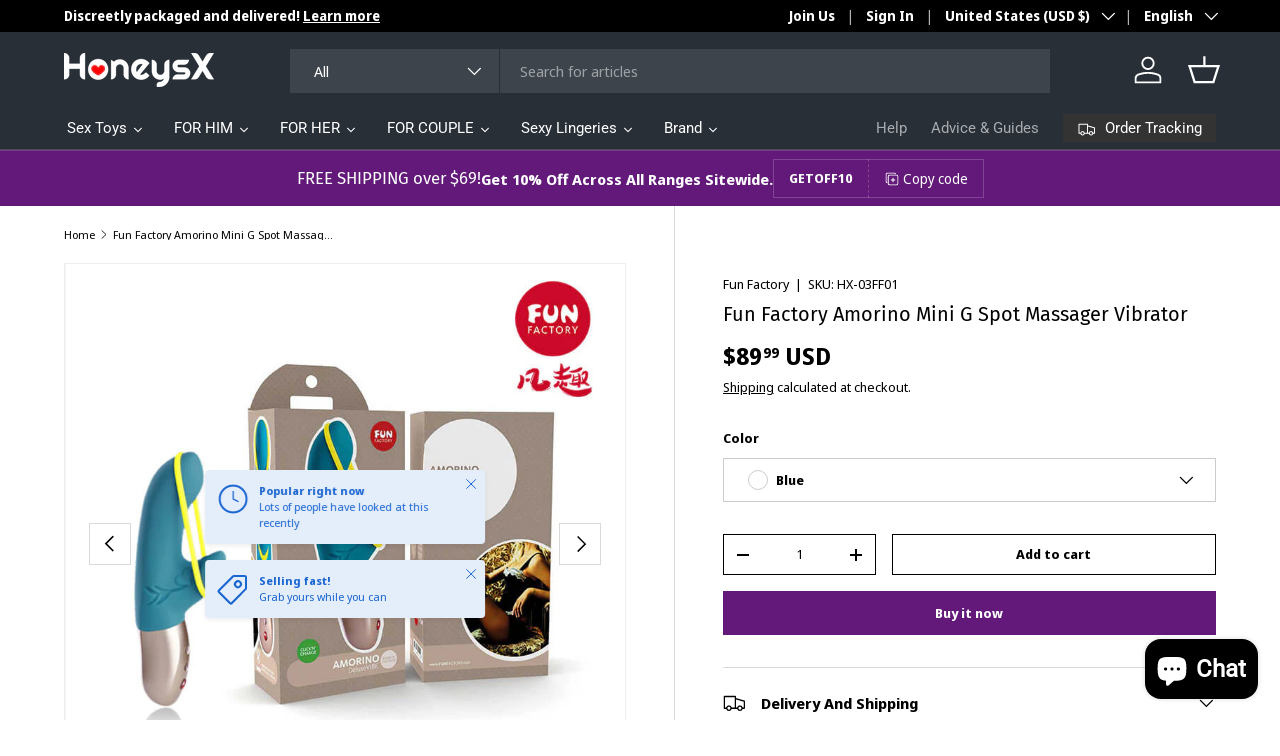

--- FILE ---
content_type: text/html; charset=utf-8
request_url: https://www.honeysx.com/products/fun-factory-amorino-mini-g-spot-massager-vibrator?_pos=22&_sid=04110ebe8&_ss=r
body_size: 56774
content:















<!doctype html>
<html class="no-js" lang="en" dir="ltr">
<head><meta charset="utf-8">
<meta name="viewport" content="width=device-width,initial-scale=1">
<title>Fun Factory Amorino Mini G Spot Massager Vibrator &ndash; honeysx</title><link rel="canonical" href="https://www.honeysx.com/products/fun-factory-amorino-mini-g-spot-massager-vibrator"><meta name="description" content="Buy Fun Factory Amorino Mini G Spot Massager Vibrator from honeysx can enjoy one year warrnty and after service,honeysx offer many high quality for you to choose from"><meta property="og:site_name" content="honeysx">
<meta property="og:url" content="https://www.honeysx.com/products/fun-factory-amorino-mini-g-spot-massager-vibrator">
<meta property="og:title" content="Fun Factory Amorino Mini G Spot Massager Vibrator">
<meta property="og:type" content="product">
<meta property="og:description" content="Buy Fun Factory Amorino Mini G Spot Massager Vibrator from honeysx can enjoy one year warrnty and after service,honeysx offer many high quality for you to choose from"><meta property="og:image" content="http://www.honeysx.com/cdn/shop/products/2f06c7d0d5932d6f52ca4ac8988e66bc.jpg?crop=center&height=1200&v=1631005119&width=1200">
  <meta property="og:image:secure_url" content="https://www.honeysx.com/cdn/shop/products/2f06c7d0d5932d6f52ca4ac8988e66bc.jpg?crop=center&height=1200&v=1631005119&width=1200">
  <meta property="og:image:width" content="800">
  <meta property="og:image:height" content="800"><meta property="og:price:amount" content="89.99">
  <meta property="og:price:currency" content="USD"><meta name="twitter:site" content="@https://x.com/Honeysxstore"><meta name="twitter:card" content="summary_large_image">
<meta name="twitter:title" content="Fun Factory Amorino Mini G Spot Massager Vibrator">
<meta name="twitter:description" content="Buy Fun Factory Amorino Mini G Spot Massager Vibrator from honeysx can enjoy one year warrnty and after service,honeysx offer many high quality for you to choose from">
<link rel="preload" href="//www.honeysx.com/cdn/shop/t/13/assets/main.css?v=171986751195675404661728382221" as="style"><style data-shopify>
@font-face {
  font-family: "Noto Sans Display";
  font-weight: 400;
  font-style: normal;
  font-display: swap;
  src: url("//www.honeysx.com/cdn/fonts/noto_sans_display/notosansdisplay_n4.6e40e262d89cfb66b08511b66a1661d28e47121f.woff2") format("woff2"),
       url("//www.honeysx.com/cdn/fonts/noto_sans_display/notosansdisplay_n4.a6db5bccb7c69a790647fdb0790ff2a7d380aee2.woff") format("woff");
}
@font-face {
  font-family: "Noto Sans Display";
  font-weight: 700;
  font-style: normal;
  font-display: swap;
  src: url("//www.honeysx.com/cdn/fonts/noto_sans_display/notosansdisplay_n7.f0aae6d9f7415649f065ae8a22e3c6baead78f8a.woff2") format("woff2"),
       url("//www.honeysx.com/cdn/fonts/noto_sans_display/notosansdisplay_n7.c7773a3fcbb5f6fb15f694a6bfaf6aadd41228f7.woff") format("woff");
}
@font-face {
  font-family: "Noto Sans Display";
  font-weight: 400;
  font-style: italic;
  font-display: swap;
  src: url("//www.honeysx.com/cdn/fonts/noto_sans_display/notosansdisplay_i4.45a1805847fee4143bd6d63d593f3cf3359bbf3c.woff2") format("woff2"),
       url("//www.honeysx.com/cdn/fonts/noto_sans_display/notosansdisplay_i4.d8bdebb04d12dbaf1349a77101fbe555489fde58.woff") format("woff");
}
@font-face {
  font-family: "Noto Sans Display";
  font-weight: 700;
  font-style: italic;
  font-display: swap;
  src: url("//www.honeysx.com/cdn/fonts/noto_sans_display/notosansdisplay_i7.91a1bafe47f81a1fc3d1af9e45a3d51dd8253e62.woff2") format("woff2"),
       url("//www.honeysx.com/cdn/fonts/noto_sans_display/notosansdisplay_i7.ce896cb1a63be1b7b45d359a23c86235cb39deb2.woff") format("woff");
}
@font-face {
  font-family: "Fira Sans";
  font-weight: 400;
  font-style: normal;
  font-display: swap;
  src: url("//www.honeysx.com/cdn/fonts/fira_sans/firasans_n4.2bbe25c7eff81f2190328b1f4c09fff694a30391.woff2") format("woff2"),
       url("//www.honeysx.com/cdn/fonts/fira_sans/firasans_n4.3080da6df53473deabf85f231151766e88fe58e5.woff") format("woff");
}
@font-face {
  font-family: Roboto;
  font-weight: 400;
  font-style: normal;
  font-display: swap;
  src: url("//www.honeysx.com/cdn/fonts/roboto/roboto_n4.2019d890f07b1852f56ce63ba45b2db45d852cba.woff2") format("woff2"),
       url("//www.honeysx.com/cdn/fonts/roboto/roboto_n4.238690e0007583582327135619c5f7971652fa9d.woff") format("woff");
}
:root {
      --bg-color: 255 255 255 / 1.0;
      --bg-color-og: 255 255 255 / 1.0;
      --heading-color: 0 0 0;
      --text-color: 0 0 0;
      --text-color-og: 0 0 0;
      --scrollbar-color: 0 0 0;
      --link-color: 0 0 0;
      --link-color-og: 0 0 0;
      --star-color: 255 215 55;--swatch-border-color-default: 204 204 204;
        --swatch-border-color-active: 128 128 128;
        --swatch-card-size: 24px;
        --swatch-variant-picker-size: 64px;--color-scheme-1-bg: 245 245 245 / 1.0;
      --color-scheme-1-grad: linear-gradient(46deg, rgba(245, 245, 245, 1) 13%, rgba(249, 249, 249, 1) 86%);
      --color-scheme-1-heading: 0 0 0;
      --color-scheme-1-text: 0 0 0;
      --color-scheme-1-btn-bg: 98 25 121;
      --color-scheme-1-btn-text: 255 255 255;
      --color-scheme-1-btn-bg-hover: 131 65 152;--color-scheme-2-bg: 46 46 46 / 1.0;
      --color-scheme-2-grad: linear-gradient(180deg, rgba(46, 46, 46, 1), rgba(46, 46, 46, 1) 100%);
      --color-scheme-2-heading: 255 255 255;
      --color-scheme-2-text: 255 255 255;
      --color-scheme-2-btn-bg: 98 25 121;
      --color-scheme-2-btn-text: 255 255 255;
      --color-scheme-2-btn-bg-hover: 131 65 152;--color-scheme-3-bg: 98 25 121 / 1.0;
      --color-scheme-3-grad: linear-gradient(180deg, rgba(98, 25, 121, 1), rgba(98, 25, 121, 1) 100%);
      --color-scheme-3-heading: 255 255 255;
      --color-scheme-3-text: 255 255 255;
      --color-scheme-3-btn-bg: 255 255 255;
      --color-scheme-3-btn-text: 98 25 121;
      --color-scheme-3-btn-bg-hover: 238 231 241;

      --drawer-bg-color: 255 255 255 / 1.0;
      --drawer-text-color: 0 0 0;

      --panel-bg-color: 245 245 245 / 1.0;
      --panel-heading-color: 0 0 0;
      --panel-text-color: 0 0 0;

      --in-stock-text-color: 13 164 74;
      --low-stock-text-color: 54 55 55;
      --very-low-stock-text-color: 227 43 43;
      --no-stock-text-color: 7 7 7;
      --no-stock-backordered-text-color: 119 119 119;

      --error-bg-color: 252 237 238;
      --error-text-color: 180 12 28;
      --success-bg-color: 232 246 234;
      --success-text-color: 44 126 63;
      --info-bg-color: 228 237 250;
      --info-text-color: 26 102 210;

      --heading-font-family: "Fira Sans", sans-serif;
      --heading-font-style: normal;
      --heading-font-weight: 400;
      --heading-scale-start: 2;

      --navigation-font-family: Roboto, sans-serif;
      --navigation-font-style: normal;
      --navigation-font-weight: 400;--heading-text-transform: none;
--subheading-text-transform: none;
      --body-font-family: "Noto Sans Display", sans-serif;
      --body-font-style: normal;
      --body-font-weight: 400;
      --body-font-size: 15;

      --section-gap: 64;
      --heading-gap: calc(8 * var(--space-unit));--grid-column-gap: 20px;--btn-bg-color: 98 25 121;
      --btn-bg-hover-color: 131 65 152;
      --btn-text-color: 255 255 255;
      --btn-bg-color-og: 98 25 121;
      --btn-text-color-og: 255 255 255;
      --btn-alt-bg-color: 255 255 255;
      --btn-alt-bg-alpha: 1.0;
      --btn-alt-text-color: 0 0 0;
      --btn-border-width: 1px;
      --btn-padding-y: 12px;

      

      --btn-lg-border-radius: 50%;
      --btn-icon-border-radius: 50%;
      --input-with-btn-inner-radius: var(--btn-border-radius);

      --input-bg-color: 255 255 255 / 1.0;
      --input-text-color: 0 0 0;
      --input-border-width: 1px;
      --input-border-radius: 0px;
      --textarea-border-radius: 0px;
      --input-bg-color-diff-3: #f7f7f7;
      --input-bg-color-diff-6: #f0f0f0;

      --modal-border-radius: 0px;
      --modal-overlay-color: 0 0 0;
      --modal-overlay-opacity: 0.4;
      --drawer-border-radius: 0px;
      --overlay-border-radius: 0px;--custom-label-bg-color: 129 244 225;
      --custom-label-text-color: 7 7 7;--sale-label-bg-color: 227 43 43;
      --sale-label-text-color: 255 255 255;--sold-out-label-bg-color: 46 46 46;
      --sold-out-label-text-color: 255 255 255;--preorder-label-bg-color: 86 203 249;
      --preorder-label-text-color: 0 0 0;

      --page-width: 1500px;
      --gutter-sm: 20px;
      --gutter-md: 32px;
      --gutter-lg: 64px;

      --payment-terms-bg-color: #ffffff;

      --coll-card-bg-color: #f5f5f5;
      --coll-card-border-color: #ffffff;--card-bg-color: #f5f5f5;
      --card-text-color: 7 7 7;
      --card-border-color: #ffffff;
        
          --aos-animate-duration: 1s;
        

        
          --aos-min-width: 0;
        
      

      --reading-width: 48em;
    }

    @media (max-width: 769px) {
      :root {
        --reading-width: 36em;
      }
    }
  </style><link rel="stylesheet" href="//www.honeysx.com/cdn/shop/t/13/assets/main.css?v=171986751195675404661728382221">
  <script src="//www.honeysx.com/cdn/shop/t/13/assets/main.js?v=2414140005931730311728382221" defer="defer"></script><link rel="preload" href="//www.honeysx.com/cdn/fonts/noto_sans_display/notosansdisplay_n4.6e40e262d89cfb66b08511b66a1661d28e47121f.woff2" as="font" type="font/woff2" crossorigin fetchpriority="high"><link rel="preload" href="//www.honeysx.com/cdn/fonts/fira_sans/firasans_n4.2bbe25c7eff81f2190328b1f4c09fff694a30391.woff2" as="font" type="font/woff2" crossorigin fetchpriority="high">
  <script>window.performance && window.performance.mark && window.performance.mark('shopify.content_for_header.start');</script><meta name="google-site-verification" content="AsRKajdQCAegab2JU-3Bb87o6IzNxmAWFWB5o6LdfUw">
<meta id="shopify-digital-wallet" name="shopify-digital-wallet" content="/55083630752/digital_wallets/dialog">
<meta name="shopify-checkout-api-token" content="dc315749a4af5894abe8dbb7231350c3">
<meta id="in-context-paypal-metadata" data-shop-id="55083630752" data-venmo-supported="false" data-environment="production" data-locale="en_US" data-paypal-v4="true" data-currency="USD">
<link rel="alternate" hreflang="x-default" href="https://www.honeysx.com/products/fun-factory-amorino-mini-g-spot-massager-vibrator">
<link rel="alternate" hreflang="en" href="https://www.honeysx.com/products/fun-factory-amorino-mini-g-spot-massager-vibrator">
<link rel="alternate" hreflang="fr" href="https://www.honeysx.com/fr/products/fun-factory-amorino-mini-g-spot-massager-vibrator">
<link rel="alternate" hreflang="it" href="https://www.honeysx.com/it/products/fun-factory-amorino-mini-g-spot-massager-vibrator">
<link rel="alternate" hreflang="es" href="https://www.honeysx.com/es/products/fun-factory-amorino-mini-g-spot-massager-vibrator">
<link rel="alternate" hreflang="de" href="https://www.honeysx.com/de/products/fun-factory-amorino-mini-g-spot-massager-vibrator">
<link rel="alternate" hreflang="en-MX" href="https://www.honeysx.com/en-mx/products/fun-factory-amorino-mini-g-spot-massager-vibrator">
<link rel="alternate" type="application/json+oembed" href="https://www.honeysx.com/products/fun-factory-amorino-mini-g-spot-massager-vibrator.oembed">
<script async="async" src="/checkouts/internal/preloads.js?locale=en-US"></script>
<script id="shopify-features" type="application/json">{"accessToken":"dc315749a4af5894abe8dbb7231350c3","betas":["rich-media-storefront-analytics"],"domain":"www.honeysx.com","predictiveSearch":true,"shopId":55083630752,"locale":"en"}</script>
<script>var Shopify = Shopify || {};
Shopify.shop = "honeysx.myshopify.com";
Shopify.locale = "en";
Shopify.currency = {"active":"USD","rate":"1.0"};
Shopify.country = "US";
Shopify.theme = {"name":"enterprise-v1-5","id":145744199895,"schema_name":"A Enterprise","schema_version":"1.5.2","theme_store_id":null,"role":"main"};
Shopify.theme.handle = "null";
Shopify.theme.style = {"id":null,"handle":null};
Shopify.cdnHost = "www.honeysx.com/cdn";
Shopify.routes = Shopify.routes || {};
Shopify.routes.root = "/";</script>
<script type="module">!function(o){(o.Shopify=o.Shopify||{}).modules=!0}(window);</script>
<script>!function(o){function n(){var o=[];function n(){o.push(Array.prototype.slice.apply(arguments))}return n.q=o,n}var t=o.Shopify=o.Shopify||{};t.loadFeatures=n(),t.autoloadFeatures=n()}(window);</script>
<script id="shop-js-analytics" type="application/json">{"pageType":"product"}</script>
<script defer="defer" async type="module" src="//www.honeysx.com/cdn/shopifycloud/shop-js/modules/v2/client.init-shop-cart-sync_BN7fPSNr.en.esm.js"></script>
<script defer="defer" async type="module" src="//www.honeysx.com/cdn/shopifycloud/shop-js/modules/v2/chunk.common_Cbph3Kss.esm.js"></script>
<script defer="defer" async type="module" src="//www.honeysx.com/cdn/shopifycloud/shop-js/modules/v2/chunk.modal_DKumMAJ1.esm.js"></script>
<script type="module">
  await import("//www.honeysx.com/cdn/shopifycloud/shop-js/modules/v2/client.init-shop-cart-sync_BN7fPSNr.en.esm.js");
await import("//www.honeysx.com/cdn/shopifycloud/shop-js/modules/v2/chunk.common_Cbph3Kss.esm.js");
await import("//www.honeysx.com/cdn/shopifycloud/shop-js/modules/v2/chunk.modal_DKumMAJ1.esm.js");

  window.Shopify.SignInWithShop?.initShopCartSync?.({"fedCMEnabled":true,"windoidEnabled":true});

</script>
<script>(function() {
  var isLoaded = false;
  function asyncLoad() {
    if (isLoaded) return;
    isLoaded = true;
    var urls = ["https:\/\/cdn.vstar.app\/static\/js\/thankyou.js?shop=honeysx.myshopify.com"];
    for (var i = 0; i < urls.length; i++) {
      var s = document.createElement('script');
      s.type = 'text/javascript';
      s.async = true;
      s.src = urls[i];
      var x = document.getElementsByTagName('script')[0];
      x.parentNode.insertBefore(s, x);
    }
  };
  if(window.attachEvent) {
    window.attachEvent('onload', asyncLoad);
  } else {
    window.addEventListener('load', asyncLoad, false);
  }
})();</script>
<script id="__st">var __st={"a":55083630752,"offset":28800,"reqid":"5d27e088-b186-4fd0-b3d5-f5b2f270d0dd-1769788793","pageurl":"www.honeysx.com\/products\/fun-factory-amorino-mini-g-spot-massager-vibrator?_pos=22\u0026_sid=04110ebe8\u0026_ss=r","u":"436c0480e351","p":"product","rtyp":"product","rid":6961892327584};</script>
<script>window.ShopifyPaypalV4VisibilityTracking = true;</script>
<script id="captcha-bootstrap">!function(){'use strict';const t='contact',e='account',n='new_comment',o=[[t,t],['blogs',n],['comments',n],[t,'customer']],c=[[e,'customer_login'],[e,'guest_login'],[e,'recover_customer_password'],[e,'create_customer']],r=t=>t.map((([t,e])=>`form[action*='/${t}']:not([data-nocaptcha='true']) input[name='form_type'][value='${e}']`)).join(','),a=t=>()=>t?[...document.querySelectorAll(t)].map((t=>t.form)):[];function s(){const t=[...o],e=r(t);return a(e)}const i='password',u='form_key',d=['recaptcha-v3-token','g-recaptcha-response','h-captcha-response',i],f=()=>{try{return window.sessionStorage}catch{return}},m='__shopify_v',_=t=>t.elements[u];function p(t,e,n=!1){try{const o=window.sessionStorage,c=JSON.parse(o.getItem(e)),{data:r}=function(t){const{data:e,action:n}=t;return t[m]||n?{data:e,action:n}:{data:t,action:n}}(c);for(const[e,n]of Object.entries(r))t.elements[e]&&(t.elements[e].value=n);n&&o.removeItem(e)}catch(o){console.error('form repopulation failed',{error:o})}}const l='form_type',E='cptcha';function T(t){t.dataset[E]=!0}const w=window,h=w.document,L='Shopify',v='ce_forms',y='captcha';let A=!1;((t,e)=>{const n=(g='f06e6c50-85a8-45c8-87d0-21a2b65856fe',I='https://cdn.shopify.com/shopifycloud/storefront-forms-hcaptcha/ce_storefront_forms_captcha_hcaptcha.v1.5.2.iife.js',D={infoText:'Protected by hCaptcha',privacyText:'Privacy',termsText:'Terms'},(t,e,n)=>{const o=w[L][v],c=o.bindForm;if(c)return c(t,g,e,D).then(n);var r;o.q.push([[t,g,e,D],n]),r=I,A||(h.body.append(Object.assign(h.createElement('script'),{id:'captcha-provider',async:!0,src:r})),A=!0)});var g,I,D;w[L]=w[L]||{},w[L][v]=w[L][v]||{},w[L][v].q=[],w[L][y]=w[L][y]||{},w[L][y].protect=function(t,e){n(t,void 0,e),T(t)},Object.freeze(w[L][y]),function(t,e,n,w,h,L){const[v,y,A,g]=function(t,e,n){const i=e?o:[],u=t?c:[],d=[...i,...u],f=r(d),m=r(i),_=r(d.filter((([t,e])=>n.includes(e))));return[a(f),a(m),a(_),s()]}(w,h,L),I=t=>{const e=t.target;return e instanceof HTMLFormElement?e:e&&e.form},D=t=>v().includes(t);t.addEventListener('submit',(t=>{const e=I(t);if(!e)return;const n=D(e)&&!e.dataset.hcaptchaBound&&!e.dataset.recaptchaBound,o=_(e),c=g().includes(e)&&(!o||!o.value);(n||c)&&t.preventDefault(),c&&!n&&(function(t){try{if(!f())return;!function(t){const e=f();if(!e)return;const n=_(t);if(!n)return;const o=n.value;o&&e.removeItem(o)}(t);const e=Array.from(Array(32),(()=>Math.random().toString(36)[2])).join('');!function(t,e){_(t)||t.append(Object.assign(document.createElement('input'),{type:'hidden',name:u})),t.elements[u].value=e}(t,e),function(t,e){const n=f();if(!n)return;const o=[...t.querySelectorAll(`input[type='${i}']`)].map((({name:t})=>t)),c=[...d,...o],r={};for(const[a,s]of new FormData(t).entries())c.includes(a)||(r[a]=s);n.setItem(e,JSON.stringify({[m]:1,action:t.action,data:r}))}(t,e)}catch(e){console.error('failed to persist form',e)}}(e),e.submit())}));const S=(t,e)=>{t&&!t.dataset[E]&&(n(t,e.some((e=>e===t))),T(t))};for(const o of['focusin','change'])t.addEventListener(o,(t=>{const e=I(t);D(e)&&S(e,y())}));const B=e.get('form_key'),M=e.get(l),P=B&&M;t.addEventListener('DOMContentLoaded',(()=>{const t=y();if(P)for(const e of t)e.elements[l].value===M&&p(e,B);[...new Set([...A(),...v().filter((t=>'true'===t.dataset.shopifyCaptcha))])].forEach((e=>S(e,t)))}))}(h,new URLSearchParams(w.location.search),n,t,e,['guest_login'])})(!0,!0)}();</script>
<script integrity="sha256-4kQ18oKyAcykRKYeNunJcIwy7WH5gtpwJnB7kiuLZ1E=" data-source-attribution="shopify.loadfeatures" defer="defer" src="//www.honeysx.com/cdn/shopifycloud/storefront/assets/storefront/load_feature-a0a9edcb.js" crossorigin="anonymous"></script>
<script data-source-attribution="shopify.dynamic_checkout.dynamic.init">var Shopify=Shopify||{};Shopify.PaymentButton=Shopify.PaymentButton||{isStorefrontPortableWallets:!0,init:function(){window.Shopify.PaymentButton.init=function(){};var t=document.createElement("script");t.src="https://www.honeysx.com/cdn/shopifycloud/portable-wallets/latest/portable-wallets.en.js",t.type="module",document.head.appendChild(t)}};
</script>
<script data-source-attribution="shopify.dynamic_checkout.buyer_consent">
  function portableWalletsHideBuyerConsent(e){var t=document.getElementById("shopify-buyer-consent"),n=document.getElementById("shopify-subscription-policy-button");t&&n&&(t.classList.add("hidden"),t.setAttribute("aria-hidden","true"),n.removeEventListener("click",e))}function portableWalletsShowBuyerConsent(e){var t=document.getElementById("shopify-buyer-consent"),n=document.getElementById("shopify-subscription-policy-button");t&&n&&(t.classList.remove("hidden"),t.removeAttribute("aria-hidden"),n.addEventListener("click",e))}window.Shopify?.PaymentButton&&(window.Shopify.PaymentButton.hideBuyerConsent=portableWalletsHideBuyerConsent,window.Shopify.PaymentButton.showBuyerConsent=portableWalletsShowBuyerConsent);
</script>
<script>
  function portableWalletsCleanup(e){e&&e.src&&console.error("Failed to load portable wallets script "+e.src);var t=document.querySelectorAll("shopify-accelerated-checkout .shopify-payment-button__skeleton, shopify-accelerated-checkout-cart .wallet-cart-button__skeleton"),e=document.getElementById("shopify-buyer-consent");for(let e=0;e<t.length;e++)t[e].remove();e&&e.remove()}function portableWalletsNotLoadedAsModule(e){e instanceof ErrorEvent&&"string"==typeof e.message&&e.message.includes("import.meta")&&"string"==typeof e.filename&&e.filename.includes("portable-wallets")&&(window.removeEventListener("error",portableWalletsNotLoadedAsModule),window.Shopify.PaymentButton.failedToLoad=e,"loading"===document.readyState?document.addEventListener("DOMContentLoaded",window.Shopify.PaymentButton.init):window.Shopify.PaymentButton.init())}window.addEventListener("error",portableWalletsNotLoadedAsModule);
</script>

<script type="module" src="https://www.honeysx.com/cdn/shopifycloud/portable-wallets/latest/portable-wallets.en.js" onError="portableWalletsCleanup(this)" crossorigin="anonymous"></script>
<script nomodule>
  document.addEventListener("DOMContentLoaded", portableWalletsCleanup);
</script>

<link id="shopify-accelerated-checkout-styles" rel="stylesheet" media="screen" href="https://www.honeysx.com/cdn/shopifycloud/portable-wallets/latest/accelerated-checkout-backwards-compat.css" crossorigin="anonymous">
<style id="shopify-accelerated-checkout-cart">
        #shopify-buyer-consent {
  margin-top: 1em;
  display: inline-block;
  width: 100%;
}

#shopify-buyer-consent.hidden {
  display: none;
}

#shopify-subscription-policy-button {
  background: none;
  border: none;
  padding: 0;
  text-decoration: underline;
  font-size: inherit;
  cursor: pointer;
}

#shopify-subscription-policy-button::before {
  box-shadow: none;
}

      </style>
<script id="sections-script" data-sections="header,footer" defer="defer" src="//www.honeysx.com/cdn/shop/t/13/compiled_assets/scripts.js?v=7136"></script>
<script>window.performance && window.performance.mark && window.performance.mark('shopify.content_for_header.end');</script>
  <!-- "snippets/shogun-products.liquid" was not rendered, the associated app was uninstalled -->


    <script src="//www.honeysx.com/cdn/shop/t/13/assets/animate-on-scroll.js?v=15249566486942820451728382220" defer="defer"></script>
    <link rel="stylesheet" href="//www.honeysx.com/cdn/shop/t/13/assets/animate-on-scroll.css?v=116194678796051782541728382220">
  

  <script>document.documentElement.className = document.documentElement.className.replace('no-js', 'js');</script><!-- CC Custom Head Start --><!-- CC Custom Head End -->


  <!-- "snippets/shogun-head.liquid" was not rendered, the associated app was uninstalled -->
<script src="https://cdn.shopify.com/extensions/e8878072-2f6b-4e89-8082-94b04320908d/inbox-1254/assets/inbox-chat-loader.js" type="text/javascript" defer="defer"></script>
<link href="https://monorail-edge.shopifysvc.com" rel="dns-prefetch">
<script>(function(){if ("sendBeacon" in navigator && "performance" in window) {try {var session_token_from_headers = performance.getEntriesByType('navigation')[0].serverTiming.find(x => x.name == '_s').description;} catch {var session_token_from_headers = undefined;}var session_cookie_matches = document.cookie.match(/_shopify_s=([^;]*)/);var session_token_from_cookie = session_cookie_matches && session_cookie_matches.length === 2 ? session_cookie_matches[1] : "";var session_token = session_token_from_headers || session_token_from_cookie || "";function handle_abandonment_event(e) {var entries = performance.getEntries().filter(function(entry) {return /monorail-edge.shopifysvc.com/.test(entry.name);});if (!window.abandonment_tracked && entries.length === 0) {window.abandonment_tracked = true;var currentMs = Date.now();var navigation_start = performance.timing.navigationStart;var payload = {shop_id: 55083630752,url: window.location.href,navigation_start,duration: currentMs - navigation_start,session_token,page_type: "product"};window.navigator.sendBeacon("https://monorail-edge.shopifysvc.com/v1/produce", JSON.stringify({schema_id: "online_store_buyer_site_abandonment/1.1",payload: payload,metadata: {event_created_at_ms: currentMs,event_sent_at_ms: currentMs}}));}}window.addEventListener('pagehide', handle_abandonment_event);}}());</script>
<script id="web-pixels-manager-setup">(function e(e,d,r,n,o){if(void 0===o&&(o={}),!Boolean(null===(a=null===(i=window.Shopify)||void 0===i?void 0:i.analytics)||void 0===a?void 0:a.replayQueue)){var i,a;window.Shopify=window.Shopify||{};var t=window.Shopify;t.analytics=t.analytics||{};var s=t.analytics;s.replayQueue=[],s.publish=function(e,d,r){return s.replayQueue.push([e,d,r]),!0};try{self.performance.mark("wpm:start")}catch(e){}var l=function(){var e={modern:/Edge?\/(1{2}[4-9]|1[2-9]\d|[2-9]\d{2}|\d{4,})\.\d+(\.\d+|)|Firefox\/(1{2}[4-9]|1[2-9]\d|[2-9]\d{2}|\d{4,})\.\d+(\.\d+|)|Chrom(ium|e)\/(9{2}|\d{3,})\.\d+(\.\d+|)|(Maci|X1{2}).+ Version\/(15\.\d+|(1[6-9]|[2-9]\d|\d{3,})\.\d+)([,.]\d+|)( \(\w+\)|)( Mobile\/\w+|) Safari\/|Chrome.+OPR\/(9{2}|\d{3,})\.\d+\.\d+|(CPU[ +]OS|iPhone[ +]OS|CPU[ +]iPhone|CPU IPhone OS|CPU iPad OS)[ +]+(15[._]\d+|(1[6-9]|[2-9]\d|\d{3,})[._]\d+)([._]\d+|)|Android:?[ /-](13[3-9]|1[4-9]\d|[2-9]\d{2}|\d{4,})(\.\d+|)(\.\d+|)|Android.+Firefox\/(13[5-9]|1[4-9]\d|[2-9]\d{2}|\d{4,})\.\d+(\.\d+|)|Android.+Chrom(ium|e)\/(13[3-9]|1[4-9]\d|[2-9]\d{2}|\d{4,})\.\d+(\.\d+|)|SamsungBrowser\/([2-9]\d|\d{3,})\.\d+/,legacy:/Edge?\/(1[6-9]|[2-9]\d|\d{3,})\.\d+(\.\d+|)|Firefox\/(5[4-9]|[6-9]\d|\d{3,})\.\d+(\.\d+|)|Chrom(ium|e)\/(5[1-9]|[6-9]\d|\d{3,})\.\d+(\.\d+|)([\d.]+$|.*Safari\/(?![\d.]+ Edge\/[\d.]+$))|(Maci|X1{2}).+ Version\/(10\.\d+|(1[1-9]|[2-9]\d|\d{3,})\.\d+)([,.]\d+|)( \(\w+\)|)( Mobile\/\w+|) Safari\/|Chrome.+OPR\/(3[89]|[4-9]\d|\d{3,})\.\d+\.\d+|(CPU[ +]OS|iPhone[ +]OS|CPU[ +]iPhone|CPU IPhone OS|CPU iPad OS)[ +]+(10[._]\d+|(1[1-9]|[2-9]\d|\d{3,})[._]\d+)([._]\d+|)|Android:?[ /-](13[3-9]|1[4-9]\d|[2-9]\d{2}|\d{4,})(\.\d+|)(\.\d+|)|Mobile Safari.+OPR\/([89]\d|\d{3,})\.\d+\.\d+|Android.+Firefox\/(13[5-9]|1[4-9]\d|[2-9]\d{2}|\d{4,})\.\d+(\.\d+|)|Android.+Chrom(ium|e)\/(13[3-9]|1[4-9]\d|[2-9]\d{2}|\d{4,})\.\d+(\.\d+|)|Android.+(UC? ?Browser|UCWEB|U3)[ /]?(15\.([5-9]|\d{2,})|(1[6-9]|[2-9]\d|\d{3,})\.\d+)\.\d+|SamsungBrowser\/(5\.\d+|([6-9]|\d{2,})\.\d+)|Android.+MQ{2}Browser\/(14(\.(9|\d{2,})|)|(1[5-9]|[2-9]\d|\d{3,})(\.\d+|))(\.\d+|)|K[Aa][Ii]OS\/(3\.\d+|([4-9]|\d{2,})\.\d+)(\.\d+|)/},d=e.modern,r=e.legacy,n=navigator.userAgent;return n.match(d)?"modern":n.match(r)?"legacy":"unknown"}(),u="modern"===l?"modern":"legacy",c=(null!=n?n:{modern:"",legacy:""})[u],f=function(e){return[e.baseUrl,"/wpm","/b",e.hashVersion,"modern"===e.buildTarget?"m":"l",".js"].join("")}({baseUrl:d,hashVersion:r,buildTarget:u}),m=function(e){var d=e.version,r=e.bundleTarget,n=e.surface,o=e.pageUrl,i=e.monorailEndpoint;return{emit:function(e){var a=e.status,t=e.errorMsg,s=(new Date).getTime(),l=JSON.stringify({metadata:{event_sent_at_ms:s},events:[{schema_id:"web_pixels_manager_load/3.1",payload:{version:d,bundle_target:r,page_url:o,status:a,surface:n,error_msg:t},metadata:{event_created_at_ms:s}}]});if(!i)return console&&console.warn&&console.warn("[Web Pixels Manager] No Monorail endpoint provided, skipping logging."),!1;try{return self.navigator.sendBeacon.bind(self.navigator)(i,l)}catch(e){}var u=new XMLHttpRequest;try{return u.open("POST",i,!0),u.setRequestHeader("Content-Type","text/plain"),u.send(l),!0}catch(e){return console&&console.warn&&console.warn("[Web Pixels Manager] Got an unhandled error while logging to Monorail."),!1}}}}({version:r,bundleTarget:l,surface:e.surface,pageUrl:self.location.href,monorailEndpoint:e.monorailEndpoint});try{o.browserTarget=l,function(e){var d=e.src,r=e.async,n=void 0===r||r,o=e.onload,i=e.onerror,a=e.sri,t=e.scriptDataAttributes,s=void 0===t?{}:t,l=document.createElement("script"),u=document.querySelector("head"),c=document.querySelector("body");if(l.async=n,l.src=d,a&&(l.integrity=a,l.crossOrigin="anonymous"),s)for(var f in s)if(Object.prototype.hasOwnProperty.call(s,f))try{l.dataset[f]=s[f]}catch(e){}if(o&&l.addEventListener("load",o),i&&l.addEventListener("error",i),u)u.appendChild(l);else{if(!c)throw new Error("Did not find a head or body element to append the script");c.appendChild(l)}}({src:f,async:!0,onload:function(){if(!function(){var e,d;return Boolean(null===(d=null===(e=window.Shopify)||void 0===e?void 0:e.analytics)||void 0===d?void 0:d.initialized)}()){var d=window.webPixelsManager.init(e)||void 0;if(d){var r=window.Shopify.analytics;r.replayQueue.forEach((function(e){var r=e[0],n=e[1],o=e[2];d.publishCustomEvent(r,n,o)})),r.replayQueue=[],r.publish=d.publishCustomEvent,r.visitor=d.visitor,r.initialized=!0}}},onerror:function(){return m.emit({status:"failed",errorMsg:"".concat(f," has failed to load")})},sri:function(e){var d=/^sha384-[A-Za-z0-9+/=]+$/;return"string"==typeof e&&d.test(e)}(c)?c:"",scriptDataAttributes:o}),m.emit({status:"loading"})}catch(e){m.emit({status:"failed",errorMsg:(null==e?void 0:e.message)||"Unknown error"})}}})({shopId: 55083630752,storefrontBaseUrl: "https://www.honeysx.com",extensionsBaseUrl: "https://extensions.shopifycdn.com/cdn/shopifycloud/web-pixels-manager",monorailEndpoint: "https://monorail-edge.shopifysvc.com/unstable/produce_batch",surface: "storefront-renderer",enabledBetaFlags: ["2dca8a86"],webPixelsConfigList: [{"id":"997523671","configuration":"{\"pixel_id\":\"685418521118438\",\"pixel_type\":\"facebook_pixel\"}","eventPayloadVersion":"v1","runtimeContext":"OPEN","scriptVersion":"ca16bc87fe92b6042fbaa3acc2fbdaa6","type":"APP","apiClientId":2329312,"privacyPurposes":["ANALYTICS","MARKETING","SALE_OF_DATA"],"dataSharingAdjustments":{"protectedCustomerApprovalScopes":["read_customer_address","read_customer_email","read_customer_name","read_customer_personal_data","read_customer_phone"]}},{"id":"985333975","configuration":"{\"shopId\": \"55083630752\", \"domain\": \"https:\/\/api.trustoo.io\/\"}","eventPayloadVersion":"v1","runtimeContext":"STRICT","scriptVersion":"ba09fa9fe3be54bc43d59b10cafc99bb","type":"APP","apiClientId":6212459,"privacyPurposes":["ANALYTICS","SALE_OF_DATA"],"dataSharingAdjustments":{"protectedCustomerApprovalScopes":["read_customer_address","read_customer_email","read_customer_name","read_customer_personal_data","read_customer_phone"]}},{"id":"547324119","configuration":"{\"config\":\"{\\\"pixel_id\\\":\\\"GT-PHG6DM9\\\",\\\"gtag_events\\\":[{\\\"type\\\":\\\"purchase\\\",\\\"action_label\\\":\\\"MC-M0Q7VCQWEY\\\"},{\\\"type\\\":\\\"page_view\\\",\\\"action_label\\\":\\\"MC-M0Q7VCQWEY\\\"},{\\\"type\\\":\\\"view_item\\\",\\\"action_label\\\":\\\"MC-M0Q7VCQWEY\\\"}],\\\"enable_monitoring_mode\\\":false}\"}","eventPayloadVersion":"v1","runtimeContext":"OPEN","scriptVersion":"b2a88bafab3e21179ed38636efcd8a93","type":"APP","apiClientId":1780363,"privacyPurposes":[],"dataSharingAdjustments":{"protectedCustomerApprovalScopes":["read_customer_address","read_customer_email","read_customer_name","read_customer_personal_data","read_customer_phone"]}},{"id":"shopify-app-pixel","configuration":"{}","eventPayloadVersion":"v1","runtimeContext":"STRICT","scriptVersion":"0450","apiClientId":"shopify-pixel","type":"APP","privacyPurposes":["ANALYTICS","MARKETING"]},{"id":"shopify-custom-pixel","eventPayloadVersion":"v1","runtimeContext":"LAX","scriptVersion":"0450","apiClientId":"shopify-pixel","type":"CUSTOM","privacyPurposes":["ANALYTICS","MARKETING"]}],isMerchantRequest: false,initData: {"shop":{"name":"honeysx","paymentSettings":{"currencyCode":"USD"},"myshopifyDomain":"honeysx.myshopify.com","countryCode":"HK","storefrontUrl":"https:\/\/www.honeysx.com"},"customer":null,"cart":null,"checkout":null,"productVariants":[{"price":{"amount":89.99,"currencyCode":"USD"},"product":{"title":"Fun Factory Amorino Mini G Spot Massager Vibrator","vendor":"Fun Factory","id":"6961892327584","untranslatedTitle":"Fun Factory Amorino Mini G Spot Massager Vibrator","url":"\/products\/fun-factory-amorino-mini-g-spot-massager-vibrator","type":"vibrators"},"id":"40858150895776","image":{"src":"\/\/www.honeysx.com\/cdn\/shop\/products\/0eeaff168e1ab201425b7ae38519261e.jpg?v=1631005123"},"sku":"HX-03FF01","title":"Blue","untranslatedTitle":"Blue"},{"price":{"amount":89.99,"currencyCode":"USD"},"product":{"title":"Fun Factory Amorino Mini G Spot Massager Vibrator","vendor":"Fun Factory","id":"6961892327584","untranslatedTitle":"Fun Factory Amorino Mini G Spot Massager Vibrator","url":"\/products\/fun-factory-amorino-mini-g-spot-massager-vibrator","type":"vibrators"},"id":"40858150928544","image":{"src":"\/\/www.honeysx.com\/cdn\/shop\/products\/2f06c7d0d5932d6f52ca4ac8988e66bc.jpg?v=1631005119"},"sku":"HX-03FF02","title":"Red","untranslatedTitle":"Red"}],"purchasingCompany":null},},"https://www.honeysx.com/cdn","1d2a099fw23dfb22ep557258f5m7a2edbae",{"modern":"","legacy":""},{"shopId":"55083630752","storefrontBaseUrl":"https:\/\/www.honeysx.com","extensionBaseUrl":"https:\/\/extensions.shopifycdn.com\/cdn\/shopifycloud\/web-pixels-manager","surface":"storefront-renderer","enabledBetaFlags":"[\"2dca8a86\"]","isMerchantRequest":"false","hashVersion":"1d2a099fw23dfb22ep557258f5m7a2edbae","publish":"custom","events":"[[\"page_viewed\",{}],[\"product_viewed\",{\"productVariant\":{\"price\":{\"amount\":89.99,\"currencyCode\":\"USD\"},\"product\":{\"title\":\"Fun Factory Amorino Mini G Spot Massager Vibrator\",\"vendor\":\"Fun Factory\",\"id\":\"6961892327584\",\"untranslatedTitle\":\"Fun Factory Amorino Mini G Spot Massager Vibrator\",\"url\":\"\/products\/fun-factory-amorino-mini-g-spot-massager-vibrator\",\"type\":\"vibrators\"},\"id\":\"40858150895776\",\"image\":{\"src\":\"\/\/www.honeysx.com\/cdn\/shop\/products\/0eeaff168e1ab201425b7ae38519261e.jpg?v=1631005123\"},\"sku\":\"HX-03FF01\",\"title\":\"Blue\",\"untranslatedTitle\":\"Blue\"}}]]"});</script><script>
  window.ShopifyAnalytics = window.ShopifyAnalytics || {};
  window.ShopifyAnalytics.meta = window.ShopifyAnalytics.meta || {};
  window.ShopifyAnalytics.meta.currency = 'USD';
  var meta = {"product":{"id":6961892327584,"gid":"gid:\/\/shopify\/Product\/6961892327584","vendor":"Fun Factory","type":"vibrators","handle":"fun-factory-amorino-mini-g-spot-massager-vibrator","variants":[{"id":40858150895776,"price":8999,"name":"Fun Factory Amorino Mini G Spot Massager Vibrator - Blue","public_title":"Blue","sku":"HX-03FF01"},{"id":40858150928544,"price":8999,"name":"Fun Factory Amorino Mini G Spot Massager Vibrator - Red","public_title":"Red","sku":"HX-03FF02"}],"remote":false},"page":{"pageType":"product","resourceType":"product","resourceId":6961892327584,"requestId":"5d27e088-b186-4fd0-b3d5-f5b2f270d0dd-1769788793"}};
  for (var attr in meta) {
    window.ShopifyAnalytics.meta[attr] = meta[attr];
  }
</script>
<script class="analytics">
  (function () {
    var customDocumentWrite = function(content) {
      var jquery = null;

      if (window.jQuery) {
        jquery = window.jQuery;
      } else if (window.Checkout && window.Checkout.$) {
        jquery = window.Checkout.$;
      }

      if (jquery) {
        jquery('body').append(content);
      }
    };

    var hasLoggedConversion = function(token) {
      if (token) {
        return document.cookie.indexOf('loggedConversion=' + token) !== -1;
      }
      return false;
    }

    var setCookieIfConversion = function(token) {
      if (token) {
        var twoMonthsFromNow = new Date(Date.now());
        twoMonthsFromNow.setMonth(twoMonthsFromNow.getMonth() + 2);

        document.cookie = 'loggedConversion=' + token + '; expires=' + twoMonthsFromNow;
      }
    }

    var trekkie = window.ShopifyAnalytics.lib = window.trekkie = window.trekkie || [];
    if (trekkie.integrations) {
      return;
    }
    trekkie.methods = [
      'identify',
      'page',
      'ready',
      'track',
      'trackForm',
      'trackLink'
    ];
    trekkie.factory = function(method) {
      return function() {
        var args = Array.prototype.slice.call(arguments);
        args.unshift(method);
        trekkie.push(args);
        return trekkie;
      };
    };
    for (var i = 0; i < trekkie.methods.length; i++) {
      var key = trekkie.methods[i];
      trekkie[key] = trekkie.factory(key);
    }
    trekkie.load = function(config) {
      trekkie.config = config || {};
      trekkie.config.initialDocumentCookie = document.cookie;
      var first = document.getElementsByTagName('script')[0];
      var script = document.createElement('script');
      script.type = 'text/javascript';
      script.onerror = function(e) {
        var scriptFallback = document.createElement('script');
        scriptFallback.type = 'text/javascript';
        scriptFallback.onerror = function(error) {
                var Monorail = {
      produce: function produce(monorailDomain, schemaId, payload) {
        var currentMs = new Date().getTime();
        var event = {
          schema_id: schemaId,
          payload: payload,
          metadata: {
            event_created_at_ms: currentMs,
            event_sent_at_ms: currentMs
          }
        };
        return Monorail.sendRequest("https://" + monorailDomain + "/v1/produce", JSON.stringify(event));
      },
      sendRequest: function sendRequest(endpointUrl, payload) {
        // Try the sendBeacon API
        if (window && window.navigator && typeof window.navigator.sendBeacon === 'function' && typeof window.Blob === 'function' && !Monorail.isIos12()) {
          var blobData = new window.Blob([payload], {
            type: 'text/plain'
          });

          if (window.navigator.sendBeacon(endpointUrl, blobData)) {
            return true;
          } // sendBeacon was not successful

        } // XHR beacon

        var xhr = new XMLHttpRequest();

        try {
          xhr.open('POST', endpointUrl);
          xhr.setRequestHeader('Content-Type', 'text/plain');
          xhr.send(payload);
        } catch (e) {
          console.log(e);
        }

        return false;
      },
      isIos12: function isIos12() {
        return window.navigator.userAgent.lastIndexOf('iPhone; CPU iPhone OS 12_') !== -1 || window.navigator.userAgent.lastIndexOf('iPad; CPU OS 12_') !== -1;
      }
    };
    Monorail.produce('monorail-edge.shopifysvc.com',
      'trekkie_storefront_load_errors/1.1',
      {shop_id: 55083630752,
      theme_id: 145744199895,
      app_name: "storefront",
      context_url: window.location.href,
      source_url: "//www.honeysx.com/cdn/s/trekkie.storefront.c59ea00e0474b293ae6629561379568a2d7c4bba.min.js"});

        };
        scriptFallback.async = true;
        scriptFallback.src = '//www.honeysx.com/cdn/s/trekkie.storefront.c59ea00e0474b293ae6629561379568a2d7c4bba.min.js';
        first.parentNode.insertBefore(scriptFallback, first);
      };
      script.async = true;
      script.src = '//www.honeysx.com/cdn/s/trekkie.storefront.c59ea00e0474b293ae6629561379568a2d7c4bba.min.js';
      first.parentNode.insertBefore(script, first);
    };
    trekkie.load(
      {"Trekkie":{"appName":"storefront","development":false,"defaultAttributes":{"shopId":55083630752,"isMerchantRequest":null,"themeId":145744199895,"themeCityHash":"8252997875523203310","contentLanguage":"en","currency":"USD","eventMetadataId":"b42b1576-6e1b-482b-bf28-631e1ee0fe24"},"isServerSideCookieWritingEnabled":true,"monorailRegion":"shop_domain","enabledBetaFlags":["65f19447","b5387b81"]},"Session Attribution":{},"S2S":{"facebookCapiEnabled":true,"source":"trekkie-storefront-renderer","apiClientId":580111}}
    );

    var loaded = false;
    trekkie.ready(function() {
      if (loaded) return;
      loaded = true;

      window.ShopifyAnalytics.lib = window.trekkie;

      var originalDocumentWrite = document.write;
      document.write = customDocumentWrite;
      try { window.ShopifyAnalytics.merchantGoogleAnalytics.call(this); } catch(error) {};
      document.write = originalDocumentWrite;

      window.ShopifyAnalytics.lib.page(null,{"pageType":"product","resourceType":"product","resourceId":6961892327584,"requestId":"5d27e088-b186-4fd0-b3d5-f5b2f270d0dd-1769788793","shopifyEmitted":true});

      var match = window.location.pathname.match(/checkouts\/(.+)\/(thank_you|post_purchase)/)
      var token = match? match[1]: undefined;
      if (!hasLoggedConversion(token)) {
        setCookieIfConversion(token);
        window.ShopifyAnalytics.lib.track("Viewed Product",{"currency":"USD","variantId":40858150895776,"productId":6961892327584,"productGid":"gid:\/\/shopify\/Product\/6961892327584","name":"Fun Factory Amorino Mini G Spot Massager Vibrator - Blue","price":"89.99","sku":"HX-03FF01","brand":"Fun Factory","variant":"Blue","category":"vibrators","nonInteraction":true,"remote":false},undefined,undefined,{"shopifyEmitted":true});
      window.ShopifyAnalytics.lib.track("monorail:\/\/trekkie_storefront_viewed_product\/1.1",{"currency":"USD","variantId":40858150895776,"productId":6961892327584,"productGid":"gid:\/\/shopify\/Product\/6961892327584","name":"Fun Factory Amorino Mini G Spot Massager Vibrator - Blue","price":"89.99","sku":"HX-03FF01","brand":"Fun Factory","variant":"Blue","category":"vibrators","nonInteraction":true,"remote":false,"referer":"https:\/\/www.honeysx.com\/products\/fun-factory-amorino-mini-g-spot-massager-vibrator?_pos=22\u0026_sid=04110ebe8\u0026_ss=r"});
      }
    });


        var eventsListenerScript = document.createElement('script');
        eventsListenerScript.async = true;
        eventsListenerScript.src = "//www.honeysx.com/cdn/shopifycloud/storefront/assets/shop_events_listener-3da45d37.js";
        document.getElementsByTagName('head')[0].appendChild(eventsListenerScript);

})();</script>
<script
  defer
  src="https://www.honeysx.com/cdn/shopifycloud/perf-kit/shopify-perf-kit-3.1.0.min.js"
  data-application="storefront-renderer"
  data-shop-id="55083630752"
  data-render-region="gcp-us-east1"
  data-page-type="product"
  data-theme-instance-id="145744199895"
  data-theme-name="A Enterprise"
  data-theme-version="1.5.2"
  data-monorail-region="shop_domain"
  data-resource-timing-sampling-rate="10"
  data-shs="true"
  data-shs-beacon="true"
  data-shs-export-with-fetch="true"
  data-shs-logs-sample-rate="1"
  data-shs-beacon-endpoint="https://www.honeysx.com/api/collect"
></script>
</head>

<body class="cc-animate-enabled">
  <a class="skip-link btn btn--primary visually-hidden" href="#main-content" data-ce-role="skip">Skip to content</a><!-- BEGIN sections: header-group -->
<div id="shopify-section-sections--18564000481495__announcement" class="shopify-section shopify-section-group-header-group cc-announcement">
<link href="//www.honeysx.com/cdn/shop/t/13/assets/announcement.css?v=64767389152932430921728382220" rel="stylesheet" type="text/css" media="all" />
  <script src="//www.honeysx.com/cdn/shop/t/13/assets/announcement.js?v=123267429028003703111728382220" defer="defer"></script><style data-shopify>.announcement {
      --announcement-text-color: 255 255 255;
      background-color: #000000;
    }</style><script src="//www.honeysx.com/cdn/shop/t/13/assets/custom-select.js?v=147432982730571550041728382220" defer="defer"></script><announcement-bar class="announcement block text-body-small" data-slide-delay="7000">
    <div class="container">
      <div class="flex">
        <div class="announcement__col--left announcement__col--align-left"><div class="announcement__text flex items-center m-0" >
              <div class="rte"><p><strong>Discreetly packaged and delivered!  </strong><a href="https://www.honeysx.com/pages/discreetly-packaged-and-delivered" target="_blank"><strong>Learn more</strong></a> </p></div>
            </div></div>

        
          <div class="announcement__col--right hidden md:flex md:items-center"><a href="https://www.honeysx.com/account/register" class="js-announcement-link font-bold">Join Us</a><a href="https://www.honeysx.com/account/login" class="js-announcement-link font-bold">Sign In</a><div class="announcement__localization">
                <form method="post" action="/localization" id="nav-localization" accept-charset="UTF-8" class="form localization no-js-hidden" enctype="multipart/form-data"><input type="hidden" name="form_type" value="localization" /><input type="hidden" name="utf8" value="✓" /><input type="hidden" name="_method" value="put" /><input type="hidden" name="return_to" value="/products/fun-factory-amorino-mini-g-spot-massager-vibrator?_pos=22&_sid=04110ebe8&_ss=r" /><div class="localization__grid"><div class="localization__selector">
        <input type="hidden" name="country_code" value="US">
<country-selector><label class="label visually-hidden no-js-hidden" for="nav-localization-country-button">Country/Region</label><div class="custom-select relative w-full no-js-hidden"><button class="custom-select__btn input items-center" type="button"
            aria-expanded="false" aria-haspopup="listbox" id="nav-localization-country-button"
            >
      <span class="text-start">United States (USD&nbsp;$)</span>
      <svg width="20" height="20" viewBox="0 0 24 24" class="icon" role="presentation" focusable="false" aria-hidden="true">
        <path d="M20 8.5 12.5 16 5 8.5" stroke="currentColor" stroke-width="1.5" fill="none"/>
      </svg>
    </button>
    <ul class="custom-select__listbox absolute invisible" role="listbox" tabindex="-1"
        aria-hidden="true" hidden aria-activedescendant="nav-localization-country-opt-0"><li class="custom-select__option flex items-center js-option" id="nav-localization-country-opt-0" role="option"
            data-value="US"
            
             aria-selected="true">
          <span class="pointer-events-none">United States (USD&nbsp;$)</span>
        </li></ul>
  </div></country-selector></div><div class="localization__selector">
        <input type="hidden" name="locale_code" value="en">
<custom-select id="nav-localization-language"><label class="label visually-hidden no-js-hidden" for="nav-localization-language-button">Language</label><div class="custom-select relative w-full no-js-hidden"><button class="custom-select__btn input items-center" type="button"
            aria-expanded="false" aria-haspopup="listbox" id="nav-localization-language-button"
            >
      <span class="text-start">English</span>
      <svg width="20" height="20" viewBox="0 0 24 24" class="icon" role="presentation" focusable="false" aria-hidden="true">
        <path d="M20 8.5 12.5 16 5 8.5" stroke="currentColor" stroke-width="1.5" fill="none"/>
      </svg>
    </button>
    <ul class="custom-select__listbox absolute invisible" role="listbox" tabindex="-1"
        aria-hidden="true" hidden aria-activedescendant="nav-localization-language-opt-0"><li class="custom-select__option flex items-center js-option" id="nav-localization-language-opt-0" role="option"
            data-value="en"
            
             aria-selected="true">
          <span class="pointer-events-none">English</span>
        </li><li class="custom-select__option flex items-center js-option" id="nav-localization-language-opt-1" role="option"
            data-value="fr"
            
            >
          <span class="pointer-events-none">Français</span>
        </li><li class="custom-select__option flex items-center js-option" id="nav-localization-language-opt-2" role="option"
            data-value="it"
            
            >
          <span class="pointer-events-none">Italiano</span>
        </li><li class="custom-select__option flex items-center js-option" id="nav-localization-language-opt-3" role="option"
            data-value="es"
            
            >
          <span class="pointer-events-none">Español</span>
        </li><li class="custom-select__option flex items-center js-option" id="nav-localization-language-opt-4" role="option"
            data-value="de"
            
            >
          <span class="pointer-events-none">Deutsch</span>
        </li></ul>
  </div></custom-select></div></div><script>
      customElements.whenDefined('custom-select').then(() => {
        if (!customElements.get('country-selector')) {
          class CountrySelector extends customElements.get('custom-select') {
            constructor() {
              super();
              this.loaded = false;
            }

            async showListbox() {
              if (this.loaded) {
                super.showListbox();
                return;
              }

              this.button.classList.add('is-loading');
              this.button.setAttribute('aria-disabled', 'true');

              try {
                const response = await fetch('?section_id=country-selector');
                if (!response.ok) throw new Error(response.status);

                const tmpl = document.createElement('template');
                tmpl.innerHTML = await response.text();

                const el = tmpl.content.querySelector('.custom-select__listbox');
                this.listbox.innerHTML = el.innerHTML;

                this.options = this.querySelectorAll('.custom-select__option');

                this.popular = this.querySelectorAll('[data-popular]');
                if (this.popular.length) {
                  this.popular[this.popular.length - 1].closest('.custom-select__option')
                    .classList.add('custom-select__option--visual-group-end');
                }

                this.selectedOption = this.querySelector('[aria-selected="true"]');
                if (!this.selectedOption) {
                  this.selectedOption = this.listbox.firstElementChild;
                }

                this.loaded = true;
              } catch {
                this.listbox.innerHTML = '<li>Error fetching countries, please try again.</li>';
              } finally {
                super.showListbox();
                this.button.classList.remove('is-loading');
                this.button.setAttribute('aria-disabled', 'false');
              }
            }

            setButtonWidth() {
              return;
            }
          }

          customElements.define('country-selector', CountrySelector);
        }
      });
    </script><script>
    document.getElementById('nav-localization').addEventListener('change', (evt) => {
      const input = evt.target.previousElementSibling;
      if (input && input.tagName === 'INPUT') {
        input.value = evt.detail.selectedValue;
        evt.currentTarget.submit();
      }
    });
  </script></form>
              </div></div></div>
    </div>
  </announcement-bar>
</div><div id="shopify-section-sections--18564000481495__header" class="shopify-section shopify-section-group-header-group cc-header">
<style data-shopify>.header {
  --bg-color: 40 47 55 / 1.0;
  --text-color: 255 255 255;
  --nav-bg-color: 40 47 55;
  --nav-text-color: 255 255 255;
  --nav-child-bg-color:  40 47 55;
  --nav-child-text-color: 255 255 255;
  --header-accent-color: 119 119 119;
  --search-bg-color: #3d444b;
  
  
  }</style><store-header class="header bg-theme-bg text-theme-text has-motion"data-is-sticky="true"style="--header-transition-speed: 300ms">
  <header class="header__grid header__grid--left-logo container flex flex-wrap items-center">
    <div class="header__logo logo flex js-closes-menu"><a class="logo__link inline-block" href="/"><span class="flex" style="max-width: 150px;">
              <img srcset="//www.honeysx.com/cdn/shop/files/Logo_2-02.png?v=1729577783&width=150, //www.honeysx.com/cdn/shop/files/Logo_2-02.png?v=1729577783&width=300 2x" src="//www.honeysx.com/cdn/shop/files/Logo_2-02.png?v=1729577783&width=300"
           style="object-position: 50.0% 50.0%" loading="eager"
           width="300"
           height="68"
           alt="honeysx">
            </span></a></div><link rel="stylesheet" href="//www.honeysx.com/cdn/shop/t/13/assets/predictive-search.css?v=33632668381892787391728382221">
        <script src="//www.honeysx.com/cdn/shop/t/13/assets/predictive-search.js?v=158424367886238494141728382221" defer="defer"></script>
        <script src="//www.honeysx.com/cdn/shop/t/13/assets/tabs.js?v=135558236254064818051728382222" defer="defer"></script><div class="header__search relative js-closes-menu"><link rel="stylesheet" href="//www.honeysx.com/cdn/shop/t/13/assets/search-suggestions.css?v=42785600753809748511728382221" media="print" onload="this.media='all'"><link href="//www.honeysx.com/cdn/shop/t/13/assets/product-type-search.css?v=32465786266336344111728382221" rel="stylesheet" type="text/css" media="all" />
<predictive-search class="block" data-loading-text="Loading..."><form class="search relative search--speech search--product-types" role="search" action="/search" method="get">
    <label class="label visually-hidden" for="header-search">Search</label>
    <script src="//www.honeysx.com/cdn/shop/t/13/assets/search-form.js?v=43677551656194261111728382221" defer="defer"></script>
    <search-form class="search__form block">
      <input type="hidden" name="options[prefix]" value="last">
      <input type="search"
             class="search__input w-full input js-search-input"
             id="header-search"
             name="q"
             placeholder="Search for products"
             
               data-placeholder-one="Search for products"
             
             
               data-placeholder-two="Search for articles"
             
             
               data-placeholder-three="Search for collections"
             
             data-placeholder-prompts-mob="false"
             
               data-typing-speed="100"
               data-deleting-speed="60"
               data-delay-after-deleting="500"
               data-delay-before-first-delete="2000"
               data-delay-after-word-typed="2400"
             
             role="combobox"
               autocomplete="off"
               aria-autocomplete="list"
               aria-controls="predictive-search-results"
               aria-owns="predictive-search-results"
               aria-haspopup="listbox"
               aria-expanded="false"
               spellcheck="false">
<custom-select id="product_types" class="search__product-types absolute left-0 top-0 bottom-0 js-search-product-types"><label class="label visually-hidden no-js-hidden" for="product_types-button">Product type</label><div class="custom-select relative w-full no-js-hidden"><button class="custom-select__btn input items-center" type="button"
            aria-expanded="false" aria-haspopup="listbox" id="product_types-button"
            >
      <span class="text-start">All</span>
      <svg width="20" height="20" viewBox="0 0 24 24" class="icon" role="presentation" focusable="false" aria-hidden="true">
        <path d="M20 8.5 12.5 16 5 8.5" stroke="currentColor" stroke-width="1.5" fill="none"/>
      </svg>
    </button>
    <ul class="custom-select__listbox absolute invisible" role="listbox" tabindex="-1"
        aria-hidden="true" hidden><li class="custom-select__option js-option" id="product_types-opt-default" role="option" data-value="">
          <span class="pointer-events-none">All</span>
        </li><li class="custom-select__option flex items-center js-option" id="product_types-opt-0" role="option"
            data-value="adult game"
            
            >
          <span class="pointer-events-none">adult game</span>
        </li><li class="custom-select__option flex items-center js-option" id="product_types-opt-1" role="option"
            data-value="Adult Games"
            
            >
          <span class="pointer-events-none">Adult Games</span>
        </li><li class="custom-select__option flex items-center js-option" id="product_types-opt-2" role="option"
            data-value="Anal"
            
            >
          <span class="pointer-events-none">Anal</span>
        </li><li class="custom-select__option flex items-center js-option" id="product_types-opt-3" role="option"
            data-value="Anal Bead"
            
            >
          <span class="pointer-events-none">Anal Bead</span>
        </li><li class="custom-select__option flex items-center js-option" id="product_types-opt-4" role="option"
            data-value="Anal Beads"
            
            >
          <span class="pointer-events-none">Anal Beads</span>
        </li><li class="custom-select__option flex items-center js-option" id="product_types-opt-5" role="option"
            data-value="Anal Hook"
            
            >
          <span class="pointer-events-none">Anal Hook</span>
        </li><li class="custom-select__option flex items-center js-option" id="product_types-opt-6" role="option"
            data-value="Anal Plug"
            
            >
          <span class="pointer-events-none">Anal Plug</span>
        </li><li class="custom-select__option flex items-center js-option" id="product_types-opt-7" role="option"
            data-value="Anal Pupm"
            
            >
          <span class="pointer-events-none">Anal Pupm</span>
        </li><li class="custom-select__option flex items-center js-option" id="product_types-opt-8" role="option"
            data-value="anal toy"
            
            >
          <span class="pointer-events-none">anal toy</span>
        </li><li class="custom-select__option flex items-center js-option" id="product_types-opt-9" role="option"
            data-value="BDSM"
            
            >
          <span class="pointer-events-none">BDSM</span>
        </li><li class="custom-select__option flex items-center js-option" id="product_types-opt-10" role="option"
            data-value="Ben Wa Ball"
            
            >
          <span class="pointer-events-none">Ben Wa Ball</span>
        </li><li class="custom-select__option flex items-center js-option" id="product_types-opt-11" role="option"
            data-value="Ben Wa Balls"
            
            >
          <span class="pointer-events-none">Ben Wa Balls</span>
        </li><li class="custom-select__option flex items-center js-option" id="product_types-opt-12" role="option"
            data-value="Ben Wall Ball"
            
            >
          <span class="pointer-events-none">Ben Wall Ball</span>
        </li><li class="custom-select__option flex items-center js-option" id="product_types-opt-13" role="option"
            data-value="Blindfolds, Masks &amp; Gags"
            
            >
          <span class="pointer-events-none">Blindfolds, Masks & Gags</span>
        </li><li class="custom-select__option flex items-center js-option" id="product_types-opt-14" role="option"
            data-value="Blindfolds,Masks &amp; Gags"
            
            >
          <span class="pointer-events-none">Blindfolds,Masks & Gags</span>
        </li><li class="custom-select__option flex items-center js-option" id="product_types-opt-15" role="option"
            data-value="Bondage Kit"
            
            >
          <span class="pointer-events-none">Bondage Kit</span>
        </li><li class="custom-select__option flex items-center js-option" id="product_types-opt-16" role="option"
            data-value="Bondage Kits"
            
            >
          <span class="pointer-events-none">Bondage Kits</span>
        </li><li class="custom-select__option flex items-center js-option" id="product_types-opt-17" role="option"
            data-value="breast"
            
            >
          <span class="pointer-events-none">breast</span>
        </li><li class="custom-select__option flex items-center js-option" id="product_types-opt-18" role="option"
            data-value="breast pump"
            
            >
          <span class="pointer-events-none">breast pump</span>
        </li><li class="custom-select__option flex items-center js-option" id="product_types-opt-19" role="option"
            data-value="Bullet Vibrator"
            
            >
          <span class="pointer-events-none">Bullet Vibrator</span>
        </li><li class="custom-select__option flex items-center js-option" id="product_types-opt-20" role="option"
            data-value="Butt Plug"
            
            >
          <span class="pointer-events-none">Butt Plug</span>
        </li><li class="custom-select__option flex items-center js-option" id="product_types-opt-21" role="option"
            data-value="Butt Plugs"
            
            >
          <span class="pointer-events-none">Butt Plugs</span>
        </li><li class="custom-select__option flex items-center js-option" id="product_types-opt-22" role="option"
            data-value="cage"
            
            >
          <span class="pointer-events-none">cage</span>
        </li><li class="custom-select__option flex items-center js-option" id="product_types-opt-23" role="option"
            data-value="cannon machine"
            
            >
          <span class="pointer-events-none">cannon machine</span>
        </li><li class="custom-select__option flex items-center js-option" id="product_types-opt-24" role="option"
            data-value="chastity belt"
            
            >
          <span class="pointer-events-none">chastity belt</span>
        </li><li class="custom-select__option flex items-center js-option" id="product_types-opt-25" role="option"
            data-value="Chastity Cage"
            
            >
          <span class="pointer-events-none">Chastity Cage</span>
        </li><li class="custom-select__option flex items-center js-option" id="product_types-opt-26" role="option"
            data-value="Chastity Devices"
            
            >
          <span class="pointer-events-none">Chastity Devices</span>
        </li><li class="custom-select__option flex items-center js-option" id="product_types-opt-27" role="option"
            data-value="Clitoral Vibrator"
            
            >
          <span class="pointer-events-none">Clitoral Vibrator</span>
        </li><li class="custom-select__option flex items-center js-option" id="product_types-opt-28" role="option"
            data-value="Clitoral Vibrators"
            
            >
          <span class="pointer-events-none">Clitoral Vibrators</span>
        </li><li class="custom-select__option flex items-center js-option" id="product_types-opt-29" role="option"
            data-value="Cock Ring"
            
            >
          <span class="pointer-events-none">Cock Ring</span>
        </li><li class="custom-select__option flex items-center js-option" id="product_types-opt-30" role="option"
            data-value="Cock Rings"
            
            >
          <span class="pointer-events-none">Cock Rings</span>
        </li><li class="custom-select__option flex items-center js-option" id="product_types-opt-31" role="option"
            data-value="Couple vibrator"
            
            >
          <span class="pointer-events-none">Couple vibrator</span>
        </li><li class="custom-select__option flex items-center js-option" id="product_types-opt-32" role="option"
            data-value="Couple vibrators"
            
            >
          <span class="pointer-events-none">Couple vibrators</span>
        </li><li class="custom-select__option flex items-center js-option" id="product_types-opt-33" role="option"
            data-value="Couples Vibrators"
            
            >
          <span class="pointer-events-none">Couples Vibrators</span>
        </li><li class="custom-select__option flex items-center js-option" id="product_types-opt-34" role="option"
            data-value="dildo"
            
            >
          <span class="pointer-events-none">dildo</span>
        </li><li class="custom-select__option flex items-center js-option" id="product_types-opt-35" role="option"
            data-value="dildos"
            
            >
          <span class="pointer-events-none">dildos</span>
        </li><li class="custom-select__option flex items-center js-option" id="product_types-opt-36" role="option"
            data-value="Douche"
            
            >
          <span class="pointer-events-none">Douche</span>
        </li><li class="custom-select__option flex items-center js-option" id="product_types-opt-37" role="option"
            data-value="egg vibrator"
            
            >
          <span class="pointer-events-none">egg vibrator</span>
        </li><li class="custom-select__option flex items-center js-option" id="product_types-opt-38" role="option"
            data-value="Egg vibrators"
            
            >
          <span class="pointer-events-none">Egg vibrators</span>
        </li><li class="custom-select__option flex items-center js-option" id="product_types-opt-39" role="option"
            data-value="Finger Vibrators"
            
            >
          <span class="pointer-events-none">Finger Vibrators</span>
        </li><li class="custom-select__option flex items-center js-option" id="product_types-opt-40" role="option"
            data-value="g spot vibrator"
            
            >
          <span class="pointer-events-none">g spot vibrator</span>
        </li><li class="custom-select__option flex items-center js-option" id="product_types-opt-41" role="option"
            data-value="G-spot vibrator"
            
            >
          <span class="pointer-events-none">G-spot vibrator</span>
        </li><li class="custom-select__option flex items-center js-option" id="product_types-opt-42" role="option"
            data-value="Handcuffs &amp; Restraints"
            
            >
          <span class="pointer-events-none">Handcuffs & Restraints</span>
        </li><li class="custom-select__option flex items-center js-option" id="product_types-opt-43" role="option"
            data-value="HX-001UM02"
            
            >
          <span class="pointer-events-none">HX-001UM02</span>
        </li><li class="custom-select__option flex items-center js-option" id="product_types-opt-44" role="option"
            data-value="Lubricant"
            
            >
          <span class="pointer-events-none">Lubricant</span>
        </li><li class="custom-select__option flex items-center js-option" id="product_types-opt-45" role="option"
            data-value="Male Masturbator"
            
            >
          <span class="pointer-events-none">Male Masturbator</span>
        </li><li class="custom-select__option flex items-center js-option" id="product_types-opt-46" role="option"
            data-value="Male Masturbators"
            
            >
          <span class="pointer-events-none">Male Masturbators</span>
        </li><li class="custom-select__option flex items-center js-option" id="product_types-opt-47" role="option"
            data-value="Masturbation Cup"
            
            >
          <span class="pointer-events-none">Masturbation Cup</span>
        </li><li class="custom-select__option flex items-center js-option" id="product_types-opt-48" role="option"
            data-value="Menstrual cups"
            
            >
          <span class="pointer-events-none">Menstrual cups</span>
        </li><li class="custom-select__option flex items-center js-option" id="product_types-opt-49" role="option"
            data-value="mini Vibrator"
            
            >
          <span class="pointer-events-none">mini Vibrator</span>
        </li><li class="custom-select__option flex items-center js-option" id="product_types-opt-50" role="option"
            data-value="Nipple Clamp"
            
            >
          <span class="pointer-events-none">Nipple Clamp</span>
        </li><li class="custom-select__option flex items-center js-option" id="product_types-opt-51" role="option"
            data-value="Nipple Pump"
            
            >
          <span class="pointer-events-none">Nipple Pump</span>
        </li><li class="custom-select__option flex items-center js-option" id="product_types-opt-52" role="option"
            data-value="pen"
            
            >
          <span class="pointer-events-none">pen</span>
        </li><li class="custom-select__option flex items-center js-option" id="product_types-opt-53" role="option"
            data-value="Penis Pump"
            
            >
          <span class="pointer-events-none">Penis Pump</span>
        </li><li class="custom-select__option flex items-center js-option" id="product_types-opt-54" role="option"
            data-value="Penis Pumps"
            
            >
          <span class="pointer-events-none">Penis Pumps</span>
        </li><li class="custom-select__option flex items-center js-option" id="product_types-opt-55" role="option"
            data-value="Penis Trainer"
            
            >
          <span class="pointer-events-none">Penis Trainer</span>
        </li><li class="custom-select__option flex items-center js-option" id="product_types-opt-56" role="option"
            data-value="pocket pussy"
            
            >
          <span class="pointer-events-none">pocket pussy</span>
        </li><li class="custom-select__option flex items-center js-option" id="product_types-opt-57" role="option"
            data-value="Prostate Massager"
            
            >
          <span class="pointer-events-none">Prostate Massager</span>
        </li><li class="custom-select__option flex items-center js-option" id="product_types-opt-58" role="option"
            data-value="Prostate Massagers"
            
            >
          <span class="pointer-events-none">Prostate Massagers</span>
        </li><li class="custom-select__option flex items-center js-option" id="product_types-opt-59" role="option"
            data-value="Pussy Chastity Cage"
            
            >
          <span class="pointer-events-none">Pussy Chastity Cage</span>
        </li><li class="custom-select__option flex items-center js-option" id="product_types-opt-60" role="option"
            data-value="Pussy Pump"
            
            >
          <span class="pointer-events-none">Pussy Pump</span>
        </li><li class="custom-select__option flex items-center js-option" id="product_types-opt-61" role="option"
            data-value="rabbit vibrator"
            
            >
          <span class="pointer-events-none">rabbit vibrator</span>
        </li><li class="custom-select__option flex items-center js-option" id="product_types-opt-62" role="option"
            data-value="Realistic Vaginas"
            
            >
          <span class="pointer-events-none">Realistic Vaginas</span>
        </li><li class="custom-select__option flex items-center js-option" id="product_types-opt-63" role="option"
            data-value="Ring&amp;Sleeves"
            
            >
          <span class="pointer-events-none">Ring&Sleeves</span>
        </li><li class="custom-select__option flex items-center js-option" id="product_types-opt-64" role="option"
            data-value="Rings &amp; Sleeves"
            
            >
          <span class="pointer-events-none">Rings & Sleeves</span>
        </li><li class="custom-select__option flex items-center js-option" id="product_types-opt-65" role="option"
            data-value="Rings&amp;Sleeves"
            
            >
          <span class="pointer-events-none">Rings&Sleeves</span>
        </li><li class="custom-select__option flex items-center js-option" id="product_types-opt-66" role="option"
            data-value="rose vibrator"
            
            >
          <span class="pointer-events-none">rose vibrator</span>
        </li><li class="custom-select__option flex items-center js-option" id="product_types-opt-67" role="option"
            data-value="sex"
            
            >
          <span class="pointer-events-none">sex</span>
        </li><li class="custom-select__option flex items-center js-option" id="product_types-opt-68" role="option"
            data-value="Sex furniture"
            
            >
          <span class="pointer-events-none">Sex furniture</span>
        </li><li class="custom-select__option flex items-center js-option" id="product_types-opt-69" role="option"
            data-value="sex machine"
            
            >
          <span class="pointer-events-none">sex machine</span>
        </li><li class="custom-select__option flex items-center js-option" id="product_types-opt-70" role="option"
            data-value="Sex Swing"
            
            >
          <span class="pointer-events-none">Sex Swing</span>
        </li><li class="custom-select__option flex items-center js-option" id="product_types-opt-71" role="option"
            data-value="Sex Toys"
            
            >
          <span class="pointer-events-none">Sex Toys</span>
        </li><li class="custom-select__option flex items-center js-option" id="product_types-opt-72" role="option"
            data-value="Sexy Lingerie"
            
            >
          <span class="pointer-events-none">Sexy Lingerie</span>
        </li><li class="custom-select__option flex items-center js-option" id="product_types-opt-73" role="option"
            data-value="Sissy Chastity Cage"
            
            >
          <span class="pointer-events-none">Sissy Chastity Cage</span>
        </li><li class="custom-select__option flex items-center js-option" id="product_types-opt-74" role="option"
            data-value="Spankers &amp; Ticklers"
            
            >
          <span class="pointer-events-none">Spankers & Ticklers</span>
        </li><li class="custom-select__option flex items-center js-option" id="product_types-opt-75" role="option"
            data-value="Squirting Dildo"
            
            >
          <span class="pointer-events-none">Squirting Dildo</span>
        </li><li class="custom-select__option flex items-center js-option" id="product_types-opt-76" role="option"
            data-value="strap on dildo"
            
            >
          <span class="pointer-events-none">strap on dildo</span>
        </li><li class="custom-select__option flex items-center js-option" id="product_types-opt-77" role="option"
            data-value="Strap On Dildos"
            
            >
          <span class="pointer-events-none">Strap On Dildos</span>
        </li><li class="custom-select__option flex items-center js-option" id="product_types-opt-78" role="option"
            data-value="strapless dildo"
            
            >
          <span class="pointer-events-none">strapless dildo</span>
        </li><li class="custom-select__option flex items-center js-option" id="product_types-opt-79" role="option"
            data-value="Sucking Vibrator"
            
            >
          <span class="pointer-events-none">Sucking Vibrator</span>
        </li><li class="custom-select__option flex items-center js-option" id="product_types-opt-80" role="option"
            data-value="Tail Plug"
            
            >
          <span class="pointer-events-none">Tail Plug</span>
        </li><li class="custom-select__option flex items-center js-option" id="product_types-opt-81" role="option"
            data-value="Urethral vibrator"
            
            >
          <span class="pointer-events-none">Urethral vibrator</span>
        </li><li class="custom-select__option flex items-center js-option" id="product_types-opt-82" role="option"
            data-value="vibraotr"
            
            >
          <span class="pointer-events-none">vibraotr</span>
        </li><li class="custom-select__option flex items-center js-option" id="product_types-opt-83" role="option"
            data-value="Vibrating Egg"
            
            >
          <span class="pointer-events-none">Vibrating Egg</span>
        </li><li class="custom-select__option flex items-center js-option" id="product_types-opt-84" role="option"
            data-value="vibrator"
            
            >
          <span class="pointer-events-none">vibrator</span>
        </li><li class="custom-select__option flex items-center js-option" id="product_types-opt-85" role="option"
            data-value="Vibrators"
            
            >
          <span class="pointer-events-none">Vibrators</span>
        </li><li class="custom-select__option flex items-center js-option" id="product_types-opt-86" role="option"
            data-value="vibratorts"
            
            >
          <span class="pointer-events-none">vibratorts</span>
        </li><li class="custom-select__option flex items-center js-option" id="product_types-opt-87" role="option"
            data-value="wand vibrator"
            
            >
          <span class="pointer-events-none">wand vibrator</span>
        </li><li class="custom-select__option flex items-center js-option" id="product_types-opt-88" role="option"
            data-value="wearable vibrator"
            
            >
          <span class="pointer-events-none">wearable vibrator</span>
        </li><li class="custom-select__option flex items-center js-option" id="product_types-opt-89" role="option"
            data-value="Whip"
            
            >
          <span class="pointer-events-none">Whip</span>
        </li><li class="custom-select__option flex items-center js-option" id="product_types-opt-90" role="option"
            data-value="YH05"
            
            >
          <span class="pointer-events-none">YH05</span>
        </li></ul>
  </div></custom-select>
        <input type="hidden" id="product_type_input" name="filter.p.product_type"/><button type="button" class="search__reset text-current vertical-center absolute focus-inset js-search-reset" hidden>
        <span class="visually-hidden">Reset</span>
        <svg width="24" height="24" viewBox="0 0 24 24" stroke="currentColor" stroke-width="1.5" fill="none" fill-rule="evenodd" stroke-linejoin="round" aria-hidden="true" focusable="false" role="presentation" class="icon"><path d="M5 19 19 5M5 5l14 14"/></svg>
      </button><speech-search-button class="search__speech focus-inset right-0 hidden" tabindex="0" title="Search by voice"
          style="--speech-icon-color: #e32b2b">
          <svg width="24" height="24" viewBox="0 0 24 24" aria-hidden="true" focusable="false" role="presentation" class="icon"><path fill="currentColor" d="M17.3 11c0 3-2.54 5.1-5.3 5.1S6.7 14 6.7 11H5c0 3.41 2.72 6.23 6 6.72V21h2v-3.28c3.28-.49 6-3.31 6-6.72m-8.2-6.1c0-.66.54-1.2 1.2-1.2.66 0 1.2.54 1.2 1.2l-.01 6.2c0 .66-.53 1.2-1.19 1.2-.66 0-1.2-.54-1.2-1.2M12 14a3 3 0 0 0 3-3V5a3 3 0 0 0-3-3 3 3 0 0 0-3 3v6a3 3 0 0 0 3 3Z"/></svg>
        </speech-search-button>

        <link href="//www.honeysx.com/cdn/shop/t/13/assets/speech-search.css?v=47207760375520952331728382222" rel="stylesheet" type="text/css" media="all" />
        <script src="//www.honeysx.com/cdn/shop/t/13/assets/speech-search.js?v=106462966657620737681728382222" defer="defer"></script></search-form><div class="js-search-results" tabindex="-1" data-predictive-search></div>
      <span class="js-search-status visually-hidden" role="status" aria-hidden="true"></span></form>
  <div class="overlay fixed top-0 right-0 bottom-0 left-0 js-search-overlay"></div></predictive-search>
      </div><div class="header__icons flex justify-end mis-auto js-closes-menu"><a class="header__icon text-current" href="/account/login">
            <svg width="24" height="24" viewBox="0 0 24 24" fill="currentColor" aria-hidden="true" focusable="false" role="presentation" class="icon"><path d="M12 2a5 5 0 1 1 0 10 5 5 0 0 1 0-10zm0 1.429a3.571 3.571 0 1 0 0 7.142 3.571 3.571 0 0 0 0-7.142zm0 10c2.558 0 5.114.471 7.664 1.411A3.571 3.571 0 0 1 22 18.19v3.096c0 .394-.32.714-.714.714H2.714A.714.714 0 0 1 2 21.286V18.19c0-1.495.933-2.833 2.336-3.35 2.55-.94 5.106-1.411 7.664-1.411zm0 1.428c-2.387 0-4.775.44-7.17 1.324a2.143 2.143 0 0 0-1.401 2.01v2.38H20.57v-2.38c0-.898-.56-1.7-1.401-2.01-2.395-.885-4.783-1.324-7.17-1.324z"/></svg>
            <span class="visually-hidden">Log in</span>
          </a><a class="header__icon relative text-current" id="cart-icon" href="/cart" data-no-instant><svg width="21" height="19" viewBox="0 0 21 19" fill="currentColor" aria-hidden="true" focusable="false" role="presentation" class="icon"><path d="M10 6.25V.5h1.5v5.75H21l-3.818 12H3.818L0 6.25h10Zm-7.949 1.5 2.864 9h11.17l2.864-9H2.05h.001Z"/></svg><span class="visually-hidden">Basket</span><div id="cart-icon-bubble"></div>
      </a>
    </div><main-menu class="main-menu" data-menu-sensitivity="200">
        <details class="main-menu__disclosure has-motion" open>
          <summary class="main-menu__toggle md:hidden">
            <span class="main-menu__toggle-icon" aria-hidden="true"></span>
            <span class="visually-hidden">Menu</span>
          </summary>
          <div class="main-menu__content has-motion justify-between">
            <nav aria-label="Primary">
              <ul class="main-nav"><li><a class="main-nav__item main-nav__item--primary" href="/collections/best-sellers">Best Seller</a></li><li><a class="main-nav__item main-nav__item--primary" href="/collections/new-arrivals-toys">New arrival</a></li><li><a class="main-nav__item main-nav__item--primary" href="/collections/sex-toys-for-women/For-Women">For Women</a></li><li><a class="main-nav__item main-nav__item--primary" href="/collections/sex-toys-for-men">For Men</a></li><li><a class="main-nav__item main-nav__item--primary" href="/collections/sex-toys-for-couples">For Couple</a></li><li><a class="main-nav__item main-nav__item--primary" href="/collections/vibrators">Vibrator</a></li><li><a class="main-nav__item main-nav__item--primary" href="/collections/dildos">Dildo</a></li><li><a class="main-nav__item main-nav__item--primary" href="/collections/anal-toys/Anal-Toys">Anal Toys</a></li><li><a class="main-nav__item main-nav__item--primary" href="/collections/sexy-lingerie">Sexy Lingerie</a></li><li><a class="main-nav__item main-nav__item--primary" href="/collections/sex-toys-brands/Brand">Brand</a></li><li><a class="main-nav__item main-nav__item--primary" href="/blogs/beginner-guides">Blog</a></li><li><a class="main-nav__item main-nav__item--primary" href="https://www.honeysx.com/apps/17TRACK">Track Your Order</a></li></ul>
            </nav><nav aria-label="Secondary" class="secondary-nav-container">
                <ul class="secondary-nav" role="list">
                  
                    <li>
                      <a class="secondary-nav__item" href="/pages/help-faqs">Help</a>
                    </li>
                    <li>
                      <a class="secondary-nav__item" href="/blogs/beginner-guides">Advice &amp; Guides</a>
                    </li>
<li class="inline-flex items-center self-center">
                      <a href="https://www.17track.net/en" class="secondary-nav__item secondary-nav__cta secondary-nav__cta--button flex items-center"
                        style="--cta-bg-color: 51 51 51;--cta-bg-hover-color: 90 90 90;color: #ffffff;border: var(--btn-border-width, 1px) solid #333333;"><svg class="icon icon--truck" width="17" height="17" viewBox="0 0 16 16" aria-hidden="true" focusable="false" role="presentation"><path fill="currentColor" d="M15.64 6.92L9.5 5.12V4a.5.5 0 00-.5-.5H1a.5.5 0 00-.5.5v8.5c0 .28.22.5.5.5h1.27a2.1 2.1 0 004.06 0h3.94a2.1 2.1 0 004.06 0h1.17a.5.5 0 00.5-.5V7.4a.5.5 0 00-.36-.48zM4.3 13.6a1.1 1.1 0 110-2.2 1.1 1.1 0 010 2.2zM6.33 12a2.1 2.1 0 00-4.06 0H1.5V4.5h7V12H6.33zm5.97 1.6a1.1 1.1 0 110-2.2 1.1 1.1 0 010 2.2zM15 12h-.67a2.1 2.1 0 00-4.06 0H9.5V6.17l5.5 1.6V12z"/></svg><span>Order Tracking</span></a>
                    </li></ul>
              </nav></div>
        </details>
      </main-menu></header>
</store-header>

<script type="application/ld+json">
  {
    "@context": "http://schema.org",
    "@type": "Organization",
    "name": "honeysx",
      "logo": "https:\/\/www.honeysx.com\/cdn\/shop\/files\/Logo_2-02.png?v=1729577783\u0026width=4308",
    
    "sameAs": [
      
"https:\/\/www.facebook.com\/groups\/1388254474870418","https:\/\/www.youtube.com\/channel\/UCGfiELXo3Xu8oX5NhA748gg","https:\/\/www.instagram.com\/honeysxtoy\/","https:\/\/www.pinterest.com\/honeysxtoy\/","https:\/\/x.com\/Honeysxstore"
    ],
    "url": "https:\/\/www.honeysx.com"
  }
</script>


</div><div id="shopify-section-sections--18564000481495__promo-strip" class="shopify-section shopify-section-group-header-group cc-promo-strip">
<link href="//www.honeysx.com/cdn/shop/t/13/assets/promo-strip.css?v=119985197315178739061728382221" rel="stylesheet" type="text/css" media="all" />
<div class="section section--full-width border-top section--padded-xsmall color-scheme color-scheme--3" id="sections--18564000481495__promo-strip">
    <div class="container text-center flex-wrap flex-auto items-center justify-center gap-x-theme promo-strip__container" data-cc-animate><h2 class="section__block promo-strip__heading shrink-0 h6" >
                ​​​​​FREE SHIPPING over $69!
              </h2><div class="section__block rte promo-strip__rte" >
                <p><strong>Get 10% Off Across All Ranges Sitewide.</strong></p>
              </div><link href="//www.honeysx.com/cdn/shop/t/13/assets/discount-code.css?v=129410409929731318161728382220" rel="stylesheet" type="text/css" media="all" />
              <script src="//www.honeysx.com/cdn/shop/t/13/assets/discount-code.js?v=67364963395034188621728382220" defer="defer"></script>
              <div class="section__block promo-strip__discount shrink-0 text-center">
                <discount-code class="discount-code inline-flex discount-code--xsmall" >
                  <div class="input-with-button relative">
                    <span class="discount-code__code input font-bold text-sm js-discount-code">GETOFF10</span>
                    <button class="discount-code__btn h-full btn btn--sm no-js-hidden js-copy-button"><svg width="24" height="24" viewBox="0 0 24 24" aria-hidden="true" focusable="false" role="presentation" class="icon"><g fill="none" fill-rule="evenodd"><path d="M0 0h24v24H0z"/><path d="M16.363 1.25a2.75 2.75 0 0 1 2.745 2.582l.005.168h-1.5a1.25 1.25 0 0 0-1.122-1.244l-.128-.006H4a1.25 1.25 0 0 0-1.244 1.122L2.75 4v12.56c0 .648.492 1.18 1.122 1.244L4 17.81v1.5a2.75 2.75 0 0 1-2.745-2.582l-.005-.168V4a2.75 2.75 0 0 1 2.582-2.745L4 1.25h12.363z" fill="currentColor"/><path d="M20 4.69H7.637a2.75 2.75 0 0 0-2.75 2.75V20a2.75 2.75 0 0 0 2.75 2.75H20A2.75 2.75 0 0 0 22.75 20V7.44A2.75 2.75 0 0 0 20 4.69zM7.637 6.19H20c.69 0 1.25.56 1.25 1.25V20c0 .69-.56 1.25-1.25 1.25H7.637c-.69 0-1.25-.56-1.25-1.25V7.44c0-.69.56-1.25 1.25-1.25z" fill="currentColor"/><g fill="currentColor" fill-rule="nonzero"><path d="M17.03 12.909c.442 0 .8.363.8.81a.808.808 0 0 1-.7.806l-.1.006h-6.422a.806.806 0 0 1-.802-.811c0-.414.306-.755.701-.805l.101-.006h6.421z"/><path d="M13.819 9.66c.408 0 .745.309.795.709l.006.101v6.5a.806.806 0 0 1-.801.81.805.805 0 0 1-.796-.71l-.006-.1v-6.5c0-.448.359-.81.802-.81z"/></g></g></svg>Copy code</button>
                    <div class="discount-code__success font-bold text-sm absolute top-0 left-0 right-0 bottom-0 overflow-hidden flex items-center justify-center text-theme-text js-copy-success" aria-hidden="true">
                      <span class="flex items-center justify-center"><svg style="width:24px;height:24px" viewBox="0 0 24 24" aria-hidden="true" focusable="false" role="presentation" class="icon"><path fill="currentColor" d="M12 2C6.5 2 2 6.5 2 12s4.5 10 10 10 10-4.5 10-10S17.5 2 12 2m0 18c-4.41 0-8-3.59-8-8s3.59-8 8-8 8 3.59 8 8-3.59 8-8 8m4.59-12.42L10 14.17l-2.59-2.58L6 13l4 4 8-8-1.41-1.42Z"/></svg>Copied</span>
                    </div>
                  </div>
                </discount-code>
              </div></div>
  </div>


</div>
<!-- END sections: header-group --><main id="main-content"><div class="container product-breadcrumbs"><script type="application/ld+json">
    {
      "@context": "https://schema.org",
      "@type": "BreadcrumbList",
      "itemListElement": [
        {
          "@type": "ListItem",
          "position": 1,
          "name": "Home",
          "item": "https:\/\/www.honeysx.com\/"
        },{
            "@type": "ListItem",
            "position": 2,
            "name": "Fun Factory Amorino Mini G Spot Massager Vibrator",
            "item": "https:\/\/www.honeysx.com\/products\/fun-factory-amorino-mini-g-spot-massager-vibrator"
          }]
    }
  </script>
<nav class="breadcrumbs flex justify-between w-full" aria-label="Breadcrumbs">
    <ol class="breadcrumbs-list flex has-ltr-icon">
      <li class="flex items-center">
        <a class="breadcrumbs-list__link" href="/">Home</a> <svg width="24" height="24" viewBox="0 0 24 24" aria-hidden="true" focusable="false" role="presentation" class="icon"><path d="m9.693 4.5 7.5 7.5-7.5 7.5" stroke="currentColor" stroke-width="1.5" fill="none"/></svg>
      </li><li class="flex items-center">
          <a class="breadcrumbs-list__link" href="/products/fun-factory-amorino-mini-g-spot-massager-vibrator" aria-current="page">Fun Factory Amorino Mini G Spot Massager Vibrator</a>
        </li></ol></nav>

      </div><div id="shopify-section-template--18564000153815__main" class="shopify-section cc-main-product product-main"><link href="//www.honeysx.com/cdn/shop/t/13/assets/product.css?v=82416551063103896521728382221" rel="stylesheet" type="text/css" media="all" />
<link href="//www.honeysx.com/cdn/shop/t/13/assets/product-page.css?v=12089014245925354721728382221" rel="stylesheet" type="text/css" media="all" />
<script src="//www.honeysx.com/cdn/shop/t/13/assets/product-message.js?v=109559992369320503431728382221" defer="defer"></script>
  <link href="//www.honeysx.com/cdn/shop/t/13/assets/product-message.css?v=64872734686806679821728382221" rel="stylesheet" type="text/css" media="all" />
<link rel="stylesheet" href="//www.honeysx.com/cdn/shop/t/13/assets/media-gallery.css?v=107690627112450177851728382221"><script src="//www.honeysx.com/cdn/shop/t/13/assets/product-form.js?v=65023693641062547211728382221" defer="defer"></script><style data-shopify>.media-gallery__main .media-xr-button { display: none; }
    .active .media-xr-button:not([data-shopify-xr-hidden]) { display: block; }</style><div class="container">
  <div class="product js-product" data-section="template--18564000153815__main">
    <div id="product-media" class="product-media product-media--slider"><script src="//www.honeysx.com/cdn/shop/t/13/assets/media-gallery.js?v=46185889428595610521728382221" defer="defer"></script><media-gallery
    class="media-gallery"
    role="region"
    
    data-layout="slider"
    
    
    aria-label="Gallery Viewer"
    style="--gallery-bg-color:#f4f4f4;--gallery-border-color:#eeeeee;">
  <div class="media-gallery__status visually-hidden" role="status"></div>

  <div class="media-gallery__viewer relative">
    <ul class="media-viewer flex" id="gallery-viewer" role="list" tabindex="0"><li class="media-viewer__item" data-media-id="22490784432288" data-media-type="image">
          <div class="media relative" style="padding-top: 100%;"><a href="//www.honeysx.com/cdn/shop/products/2f06c7d0d5932d6f52ca4ac8988e66bc.jpg?v=1631005119&width=1500" rel="nofollow" class="media--cover media--zoom media--zoom-not-loaded inline-flex overflow-hidden absolute top-0 left-0 w-full h-full js-zoom-link" target="_blank"><picture>
      <source srcset="//www.honeysx.com/cdn/shop/products/2f06c7d0d5932d6f52ca4ac8988e66bc.jpg?v=1631005119&width=690 690w, //www.honeysx.com/cdn/shop/products/2f06c7d0d5932d6f52ca4ac8988e66bc.jpg?v=1631005119&width=800 800w"
              media="(max-width: 600px)"
              width="800"
              height="800"><img srcset="//www.honeysx.com/cdn/shop/products/2f06c7d0d5932d6f52ca4ac8988e66bc.jpg?v=1631005119&width=800 640w" sizes="(min-width: 1628px) 800px, (min-width: 1280px) calc(50vw), (min-width: 1024px) calc(50vw), (min-width: 769px) calc(50vw - 64px), (min-width: 600px) calc(100vw - 64px), calc(100vw - 40px)" src="//www.honeysx.com/cdn/shop/products/2f06c7d0d5932d6f52ca4ac8988e66bc.jpg?v=1631005119&width=1214"
           class="product-image img-fit img-fit--contain w-full" loading="eager"
           width="800.0"
           height="800"
           alt="Fun Factory Amorino Mini G Spot Massager Vibrator"></picture>
<img class="zoom-image zoom-image--contain top-0 absolute left-0 right-0 pointer-events-none js-zoom-image no-js-hidden"
             src="data:image/svg+xml,%3Csvg%20xmlns='http://www.w3.org/2000/svg'%20viewBox='0%200%201500%201500'%3E%3C/svg%3E" loading="lazy"
             data-src="//www.honeysx.com/cdn/shop/products/2f06c7d0d5932d6f52ca4ac8988e66bc.jpg?v=1631005119&width=1500" width="1500" height="1500"
             data-original-width="800" data-original-height="800">
      </a></div>
        </li><li class="media-viewer__item is-current-variant" data-media-id="22490785546400" data-media-type="image">
          <div class="media relative" style="padding-top: 100%;"><a href="//www.honeysx.com/cdn/shop/products/0eeaff168e1ab201425b7ae38519261e.jpg?v=1631005123&width=1500" rel="nofollow" class="media--cover media--zoom media--zoom-not-loaded inline-flex overflow-hidden absolute top-0 left-0 w-full h-full js-zoom-link" target="_blank"><picture>
      <source data-srcset="//www.honeysx.com/cdn/shop/products/0eeaff168e1ab201425b7ae38519261e.jpg?v=1631005123&width=690 690w, //www.honeysx.com/cdn/shop/products/0eeaff168e1ab201425b7ae38519261e.jpg?v=1631005123&width=800 800w"
              media="(max-width: 600px)"
              width="800"
              height="800"><img data-srcset="//www.honeysx.com/cdn/shop/products/0eeaff168e1ab201425b7ae38519261e.jpg?v=1631005123&width=800 640w" sizes="(min-width: 1628px) 800px, (min-width: 1280px) calc(50vw), (min-width: 1024px) calc(50vw), (min-width: 769px) calc(50vw - 64px), (min-width: 600px) calc(100vw - 64px), calc(100vw - 40px)" data-src="//www.honeysx.com/cdn/shop/products/0eeaff168e1ab201425b7ae38519261e.jpg?v=1631005123&width=1214"
           class="product-image img-fit img-fit--contain w-full no-js-hidden" loading="lazy"
           width="800.0"
           height="800"
           alt="Fun Factory Amorino Mini G Spot Massager Vibrator"></picture><noscript>
      <img src="//www.honeysx.com/cdn/shop/products/0eeaff168e1ab201425b7ae38519261e.jpg?v=1631005123&width=1214"
           loading="lazy"
           class="product-image img-fit img-fit--contain w-full" width="800.0"
           height="800"
           alt="Fun Factory Amorino Mini G Spot Massager Vibrator">
    </noscript>
<img class="zoom-image zoom-image--contain top-0 absolute left-0 right-0 pointer-events-none js-zoom-image no-js-hidden"
             src="data:image/svg+xml,%3Csvg%20xmlns='http://www.w3.org/2000/svg'%20viewBox='0%200%201500%201500'%3E%3C/svg%3E" loading="lazy"
             data-src="//www.honeysx.com/cdn/shop/products/0eeaff168e1ab201425b7ae38519261e.jpg?v=1631005123&width=1500" width="1500" height="1500"
             data-original-width="800" data-original-height="800">
      </a></div>
        </li><li class="media-viewer__item" data-media-id="22490786300064" data-media-type="image">
          <div class="media relative" style="padding-top: 100%;"><a href="//www.honeysx.com/cdn/shop/products/01264b58426373066819ab5fe01613e7.jpg?v=1631005128&width=1500" rel="nofollow" class="media--cover media--zoom media--zoom-not-loaded inline-flex overflow-hidden absolute top-0 left-0 w-full h-full js-zoom-link" target="_blank"><picture>
      <source data-srcset="//www.honeysx.com/cdn/shop/products/01264b58426373066819ab5fe01613e7.jpg?v=1631005128&width=690 690w, //www.honeysx.com/cdn/shop/products/01264b58426373066819ab5fe01613e7.jpg?v=1631005128&width=800 800w"
              media="(max-width: 600px)"
              width="800"
              height="800"><img data-srcset="//www.honeysx.com/cdn/shop/products/01264b58426373066819ab5fe01613e7.jpg?v=1631005128&width=800 640w" sizes="(min-width: 1628px) 800px, (min-width: 1280px) calc(50vw), (min-width: 1024px) calc(50vw), (min-width: 769px) calc(50vw - 64px), (min-width: 600px) calc(100vw - 64px), calc(100vw - 40px)" data-src="//www.honeysx.com/cdn/shop/products/01264b58426373066819ab5fe01613e7.jpg?v=1631005128&width=1214"
           class="product-image img-fit img-fit--contain w-full no-js-hidden" loading="lazy"
           width="800.0"
           height="800"
           alt="Fun Factory Amorino Mini G Spot Massager Vibrator"></picture><noscript>
      <img src="//www.honeysx.com/cdn/shop/products/01264b58426373066819ab5fe01613e7.jpg?v=1631005128&width=1214"
           loading="lazy"
           class="product-image img-fit img-fit--contain w-full" width="800.0"
           height="800"
           alt="Fun Factory Amorino Mini G Spot Massager Vibrator">
    </noscript>
<img class="zoom-image zoom-image--contain top-0 absolute left-0 right-0 pointer-events-none js-zoom-image no-js-hidden"
             src="data:image/svg+xml,%3Csvg%20xmlns='http://www.w3.org/2000/svg'%20viewBox='0%200%201500%201500'%3E%3C/svg%3E" loading="lazy"
             data-src="//www.honeysx.com/cdn/shop/products/01264b58426373066819ab5fe01613e7.jpg?v=1631005128&width=1500" width="1500" height="1500"
             data-original-width="800" data-original-height="800">
      </a></div>
        </li><li class="media-viewer__item" data-media-id="22490786693280" data-media-type="image">
          <div class="media relative" style="padding-top: 100%;"><a href="//www.honeysx.com/cdn/shop/products/dcad10efcb7884de576efb3f52eb9425.jpg?v=1631005132&width=1500" rel="nofollow" class="media--cover media--zoom media--zoom-not-loaded inline-flex overflow-hidden absolute top-0 left-0 w-full h-full js-zoom-link" target="_blank"><picture>
      <source data-srcset="//www.honeysx.com/cdn/shop/products/dcad10efcb7884de576efb3f52eb9425.jpg?v=1631005132&width=690 690w, //www.honeysx.com/cdn/shop/products/dcad10efcb7884de576efb3f52eb9425.jpg?v=1631005132&width=800 800w"
              media="(max-width: 600px)"
              width="800"
              height="800"><img data-srcset="//www.honeysx.com/cdn/shop/products/dcad10efcb7884de576efb3f52eb9425.jpg?v=1631005132&width=800 640w" sizes="(min-width: 1628px) 800px, (min-width: 1280px) calc(50vw), (min-width: 1024px) calc(50vw), (min-width: 769px) calc(50vw - 64px), (min-width: 600px) calc(100vw - 64px), calc(100vw - 40px)" data-src="//www.honeysx.com/cdn/shop/products/dcad10efcb7884de576efb3f52eb9425.jpg?v=1631005132&width=1214"
           class="product-image img-fit img-fit--contain w-full no-js-hidden" loading="lazy"
           width="800.0"
           height="800"
           alt="Fun Factory Amorino Mini G Spot Massager Vibrator"></picture><noscript>
      <img src="//www.honeysx.com/cdn/shop/products/dcad10efcb7884de576efb3f52eb9425.jpg?v=1631005132&width=1214"
           loading="lazy"
           class="product-image img-fit img-fit--contain w-full" width="800.0"
           height="800"
           alt="Fun Factory Amorino Mini G Spot Massager Vibrator">
    </noscript>
<img class="zoom-image zoom-image--contain top-0 absolute left-0 right-0 pointer-events-none js-zoom-image no-js-hidden"
             src="data:image/svg+xml,%3Csvg%20xmlns='http://www.w3.org/2000/svg'%20viewBox='0%200%201500%201500'%3E%3C/svg%3E" loading="lazy"
             data-src="//www.honeysx.com/cdn/shop/products/dcad10efcb7884de576efb3f52eb9425.jpg?v=1631005132&width=1500" width="1500" height="1500"
             data-original-width="800" data-original-height="800">
      </a></div>
        </li></ul><div class="media-ctrl media-ctrl--lg-down-static no-js-hidden">
          
            <button type="button" class="media-ctrl__btn tap-target vertical-center btn visible-lg" name="prev" aria-controls="gallery-viewer" disabled>
              <span class="visually-hidden">Previous</span>
              <svg width="24" height="24" viewBox="0 0 24 24" fill="currentColor" aria-hidden="true" focusable="false" role="presentation" class="icon"><path d="m6.797 11.625 8.03-8.03 1.06 1.06-6.97 6.97 6.97 6.97-1.06 1.06z"/></svg>
            </button>
          
          
            <div class="media-ctrl__counter text-sm">
              <span class="media-ctrl__current-item">1</span>
              <span aria-hidden="true"> / </span>
              <span class="visually-hidden">of</span>
              <span class="media-ctrl__total-items">4</span>
            </div>
          
          
            <button type="button" class="media-ctrl__btn tap-target vertical-center btn visible-lg" name="next" aria-controls="gallery-viewer">
              <span class="visually-hidden">Next</span>
              <svg width="24" height="24" viewBox="0 0 24 24" aria-hidden="true" focusable="false" role="presentation" class="icon"><path d="m9.693 4.5 7.5 7.5-7.5 7.5" stroke="currentColor" stroke-width="1.5" fill="none"/></svg>
            </button>
          
        </div><div class="product-messages absolute pointer-events-none"><product-message class="product-message mt-4 mb-4 relative text-xs product-message--out no-js-hidden"
                             style="--bg-color: #e4edfa;--text-color: #1a66d2;transition-delay: 1.5s"
                             data-transient="4"  data-block-id="message-1"
                             role="alert" aria-live="off" >
              <div class="product-message__inner"><svg class="icon icon--clock" width="32" height="32" viewBox="0 0 16 16" aria-hidden="true" focusable="false" role="presentation"><circle stroke="currentColor" fill="none" cx="8" cy="8" r="6.7097588" />
        <polyline stroke="currentColor" fill="none" points="12 6 12 12 16 14" transform="matrix(0.67097581,0,0,0.67097581,-0.01963672,-0.01963672)" /></svg>
<div class="rte rte--inherit-heading-color"><p><strong>Popular right now<br/></strong>Lots of people have looked at this recently</p></div><button type="button" class="product-message__close tap-target text-current js-close-message">
                    <span class="visually-hidden">Close</span>
                    <svg width="24" height="24" viewBox="0 0 24 24" stroke="currentColor" stroke-width="1.5" fill="none" fill-rule="evenodd" stroke-linejoin="round" aria-hidden="true" focusable="false" role="presentation" class="icon"><path d="M5 19 19 5M5 5l14 14"/></svg>
                  </button></div>
            </product-message><product-message class="product-message mt-4 mb-4 relative text-xs product-message--out no-js-hidden"
                             style="--bg-color: #e4edfa;--text-color: #1a66d2;transition-delay: 3.0s"
                             data-transient="5"  data-block-id="message-2"
                             role="alert" aria-live="off" >
              <div class="product-message__inner"><svg class="icon icon--price_tag" width="32" height="32" viewBox="0 0 16 16" aria-hidden="true" focusable="false" role="presentation"><path fill="currentColor" d="M7.59 1.34a1 1 0 01.7-.29h5.66a1 1 0 011 1v5.66a1 1 0 01-.3.7L7.6 15.5a1 1 0 01-1.42 0L.52 9.83a1 1 0 010-1.42l7.07-7.07zm6.36 6.37l-7.07 7.07-5.66-5.66L8.3 2.05h5.66v5.66z" fill-rule="evenodd"/>
        <path fill="currentColor" d="M9.7 6.3a1 1 0 101.42-1.42 1 1 0 00-1.41 1.41zM9 7a2 2 0 102.83-2.83A2 2 0 009 7z" fill-rule="evenodd"/></svg>
<div class="rte rte--inherit-heading-color"><p><strong>Selling fast!<br/></strong>Grab yours while you can</p></div><button type="button" class="product-message__close tap-target text-current js-close-message">
                    <span class="visually-hidden">Close</span>
                    <svg width="24" height="24" viewBox="0 0 24 24" stroke="currentColor" stroke-width="1.5" fill="none" fill-rule="evenodd" stroke-linejoin="round" aria-hidden="true" focusable="false" role="presentation" class="icon"><path d="M5 19 19 5M5 5l14 14"/></svg>
                  </button></div>
            </product-message></div><div class="loading-spinner loading-spinner--out" role="status">
        <span class="sr-only">Loading...</span>
      </div></div><div class="media-gallery__thumbs hidden md:block no-js-hidden">
        <ul class="media-thumbs relative flex" role="list"><li class="media-thumbs__item" data-media-id="22490784432288">
              <button class="media-thumbs__btn media relative w-full" aria-controls="gallery-viewer" style="padding-top: 100%;">
                <span class="visually-hidden">Load image 1 in gallery view</span><img srcset="//www.honeysx.com/cdn/shop/products/2f06c7d0d5932d6f52ca4ac8988e66bc.jpg?v=1631005119&width=80, //www.honeysx.com/cdn/shop/products/2f06c7d0d5932d6f52ca4ac8988e66bc.jpg?v=1631005119&width=160 2x" src="//www.honeysx.com/cdn/shop/products/2f06c7d0d5932d6f52ca4ac8988e66bc.jpg?v=1631005119&width=160"
           class="img-fit img-fit--contain w-full" loading="eager"
           width="160"
           height="160"
           alt="Fun Factory Amorino Mini G Spot Massager Vibrator">
              </button>
            </li><li class="media-thumbs__item" data-media-id="22490785546400">
              <button class="media-thumbs__btn media relative w-full is-active" aria-current="true" aria-controls="gallery-viewer" style="padding-top: 100%;">
                <span class="visually-hidden">Load image 2 in gallery view</span><img srcset="//www.honeysx.com/cdn/shop/products/0eeaff168e1ab201425b7ae38519261e.jpg?v=1631005123&width=80, //www.honeysx.com/cdn/shop/products/0eeaff168e1ab201425b7ae38519261e.jpg?v=1631005123&width=160 2x" src="//www.honeysx.com/cdn/shop/products/0eeaff168e1ab201425b7ae38519261e.jpg?v=1631005123&width=160"
           class="img-fit img-fit--contain w-full" loading="eager"
           width="160"
           height="160"
           alt="Fun Factory Amorino Mini G Spot Massager Vibrator">
              </button>
            </li><li class="media-thumbs__item" data-media-id="22490786300064">
              <button class="media-thumbs__btn media relative w-full" aria-controls="gallery-viewer" style="padding-top: 100%;">
                <span class="visually-hidden">Load image 3 in gallery view</span><img srcset="//www.honeysx.com/cdn/shop/products/01264b58426373066819ab5fe01613e7.jpg?v=1631005128&width=80, //www.honeysx.com/cdn/shop/products/01264b58426373066819ab5fe01613e7.jpg?v=1631005128&width=160 2x" src="//www.honeysx.com/cdn/shop/products/01264b58426373066819ab5fe01613e7.jpg?v=1631005128&width=160"
           class="img-fit img-fit--contain w-full" loading="eager"
           width="160"
           height="160"
           alt="Fun Factory Amorino Mini G Spot Massager Vibrator">
              </button>
            </li><li class="media-thumbs__item" data-media-id="22490786693280">
              <button class="media-thumbs__btn media relative w-full" aria-controls="gallery-viewer" style="padding-top: 100%;">
                <span class="visually-hidden">Load image 4 in gallery view</span><img srcset="//www.honeysx.com/cdn/shop/products/dcad10efcb7884de576efb3f52eb9425.jpg?v=1631005132&width=80, //www.honeysx.com/cdn/shop/products/dcad10efcb7884de576efb3f52eb9425.jpg?v=1631005132&width=160 2x" src="//www.honeysx.com/cdn/shop/products/dcad10efcb7884de576efb3f52eb9425.jpg?v=1631005132&width=160"
           class="img-fit img-fit--contain w-full" loading="eager"
           width="160"
           height="160"
           alt="Fun Factory Amorino Mini G Spot Massager Vibrator">
              </button>
            </li></ul>
      </div></media-gallery>

</div>

    <div class="product-info product-info--sticky"
         data-sticky-height-elems="#product-media,.cc-main-product + .cc-product-details .container"><script src="//www.honeysx.com/cdn/shop/t/13/assets/sticky-scroll-direction.js?v=32758325870558658521728382222" defer="defer"></script>
      <sticky-scroll-direction data-min-sticky-size="md">
        <div class="product-info__sticky"><a class="product-options--anchor" id="product-info" rel="nofollow"></a><div class="product-info__block product-info__block--sm product-vendor-sku text-sm" ><span class="product-vendor"><a href="/collections/vendors?q=Fun%20Factory" title="">Fun Factory</a></span><span class="product-sku"> &nbsp;|&nbsp; <span>SKU:</span>
                    <span class="product-sku__value">HX-03FF01</span>
                  </span></div><div class="product-info__block product-info__block--sm product-info__title" >
              <h1 class="product-title h5">
                Fun Factory Amorino Mini G Spot Massager Vibrator

                
              </h1>
            </div><div class="product-info__block product-info__block--sm product-price" >
              <div class="product-info__price">
                <div class="price">
  <div class="price__default">
    <strong class="price__current">$89<sup>99</sup> USD
</strong>
    <s class="price__was price__was--supercents"></s>
  </div>

  <div class="unit-price relative" hidden><span class="visually-hidden">Unit price</span><span class="unit-price__price">
</span><span class="unit-price__separator"> / </span><span class="unit-price__unit"></span></div>

  <div class="price__no-variant" hidden>
    <strong class="price__current">Unavailable</strong>
  </div>
</div>

              </div><div class="product-policies text-sm rte"><a href="/policies/shipping-policy">Shipping</a> calculated at checkout.
</div><form method="post" action="/cart/add" id="instalments-form-template--18564000153815__main" accept-charset="UTF-8" class="js-instalments-form  text-sm mt-2" enctype="multipart/form-data"><input type="hidden" name="form_type" value="product" /><input type="hidden" name="utf8" value="✓" /><input type="hidden" name="id" value="40858150895776">
                
<input type="hidden" name="product-id" value="6961892327584" /><input type="hidden" name="section-id" value="template--18564000153815__main" /></form></div><a class="product-options--anchor" id="variants" rel="nofollow"></a><div class="product-info__block product-options" >
                <link rel="stylesheet" href="//www.honeysx.com/cdn/shop/t/13/assets/modal.css?v=18313233855085777461728382221"><script src="//www.honeysx.com/cdn/shop/t/13/assets/variant-picker.js?v=65958280291136870461728382222" defer="defer"></script><script src="//www.honeysx.com/cdn/shop/t/13/assets/custom-select.js?v=147432982730571550041728382220" defer="defer"></script><variant-picker class="no-js-hidden" data-url="/products/fun-factory-amorino-mini-g-spot-massager-vibrator" data-update-url="true" data-show-availability="true" data-availability-method="downward"><div class="option-selector" data-selector-type="dropdown"><label class="label" id="template--18564000153815__main-color-label">Color</label>

<custom-select id="template--18564000153815__main-color"><div class="custom-select relative w-full no-js-hidden"><button class="custom-select__btn input items-center" type="button"
            aria-expanded="false" aria-haspopup="listbox" id="template--18564000153815__main-color-button"
             data-swatch="blue">
      <span class="text-start">Blue</span>
      <svg width="20" height="20" viewBox="0 0 24 24" class="icon" role="presentation" focusable="false" aria-hidden="true">
        <path d="M20 8.5 12.5 16 5 8.5" stroke="currentColor" stroke-width="1.5" fill="none"/>
      </svg>
    </button>
    <ul class="custom-select__listbox absolute invisible" role="listbox" tabindex="-1"
        aria-hidden="true" hidden aria-activedescendant="template--18564000153815__main-color-opt-0"><li class="custom-select__option flex items-center js-option" id="template--18564000153815__main-color-opt-0" role="option"
            data-value="Blue"
             data-swatch="blue"
             aria-selected="true">
          <span class="pointer-events-none">Blue</span>
        </li><li class="custom-select__option flex items-center js-option" id="template--18564000153815__main-color-opt-1" role="option"
            data-value="Red"
             data-swatch="red"
            >
          <span class="pointer-events-none">Red</span>
        </li></ul>
  </div></custom-select>
      </div><script type="application/json">
    {
      "product":{"id":6961892327584,"title":"Fun Factory Amorino Mini G Spot Massager Vibrator","handle":"fun-factory-amorino-mini-g-spot-massager-vibrator","description":"\u003ch2\u003eFun Factory Amorino Mini G Spot Massager Vibrator\u003c\/h2\u003e\nMini vibe for clit vibration and more\u003cbr\u003e\n- Beyond dual action – vibrates the clit, G-spot, and labia\u003cbr\u003e\n- Removable band spreads vibration around the vulva\u003cbr\u003e\n- Gently curved for G-spot or prostate play\u003cbr\u003e\n- Access the clitoral legs for stronger orgasms\u003cbr\u003e\n- Quiet motor, because privacy matters\u003cbr\u003e\n\u003cbr\u003e\nAMORINO – modern love god.\u003cbr\u003e\nAMORINO: the MiniVIBRATOR with a taut band.\u003cbr\u003e\nThrilling and new.\u003cbr\u003e\n\u003cbr\u003e\nThe neon yellow band on this rechargeable MiniVIBRATOR exudes its heavenly magic across the gently rounded ends of the AMORINO and its bulbous clit stimulator.\u003cbr\u003e\nThe gently taut silicone band transmits the toy's vibrations.\u003cbr\u003e\nCross or stretch the bands straight around the AMORINO and explore a variety of sensations.\u003cbr\u003e\nUse as a lay-on vibrator and it stimulates externally by transferring the motor's vibrations via the band onto the venus mound, the clitoris and the labia.\u003cbr\u003e\nOf course the AMORINO never loses sight of its goal when used internally.\u003cbr\u003e\nThe gently curved tip easily finds the G-spot and P-spot and the external bulb of the vibrator stimulates the clitoris or perineum.\u003cbr\u003e\nFor anal use the band must always be removed.\u003cbr\u003e\n\u003cbr\u003e\n- MiniVIBRATOR features a unique stimulation band that transmits vibrations intensely\u003cbr\u003e\n- Rechargeable with magnetic charging cable included (USB-MAGNETIC CHARGER)\u003cbr\u003e\n- If crossed and stretched over the dual motors, the silicone band arouses spot-on.\u003cbr\u003e\nWhen placed straight across the vibrator's stimulating tips, the band transmits more vibration across a bigger area\u003cbr\u003e\n- This lay-on vibrator enhances the effects of a classic vibrator with its stimulating band\u003cbr\u003e\n- Gently curved shape for intense stimulation of the G-spot or a man's prostate\u003cbr\u003e\n- During anal use always remove the band\u003cbr\u003e\n- Ergonomically shaped control unit comes in classy gold tone\u003cbr\u003e\n- Touch buttons are easy to operate, simply \"PRESS FUN TO PLAY\"\u003cbr\u003e\n- \"Instant Off\" quick switch off function is easily accessible with the FUN button\u003cbr\u003e\n- Lock function ensure your vibe won't turn on unexpectedly, making it perfect for storage while traveling\u003cbr\u003e\n- Explore the AMORINO's 6 vibration intensities and the 6 vibration rhythms\u003cbr\u003e\n- Powerful, quiet, long-lasting motor\u003cbr\u003e\n- Made in Germany with highest quality standards\u003cbr\u003e\n- Made of 100 % medical grade silicone – safe and gentle to the body and odorless\u003cbr\u003e\n- Velvety soft silicone surface\u003cbr\u003e\n- 100 % waterproof\u003cbr\u003e\n- Easy to clean with toy cleaner or water and a mild soap\u003cbr\u003e\n- Available in Pink or Petrol\u003cbr\u003e\n\u003cbr\u003e\nAMORINO – Modern love god\u003cbr\u003e\nWhen Amour from ancient Rome arrives with bow and arrow, he pierces the heart and love blossoms.\u003cbr\u003e\nThe modern-day cupid is armed with a different kind of accessory.\u003cbr\u003e\nPassionate moments bloom as soon as the flexible stimulation band joins forces with the sensitive curves of this little vibrator.\u003cbr\u003e\nBoth the silky surface of the silicone shaft and the band pleasure and inspire.\u003cbr\u003e\nWith intimate teamwork, the toy's finesse created by the externally placed stimulation band brings even more excitement to the game and transports users to seventh heaven.\u003cbr\u003e\n\u003cbr\u003e\nErotic from a vibrating band\u003cbr\u003e\nFriends of the new AMORINO are happy to confirm.\u003cbr\u003e\nThe vibrator, perfect for any handbag, equipped with a little - but in every respect outstanding - innovation reaps lots of applause.\u003cbr\u003e\nThe gently taut silicone stimulation band is placed between the softly rounded tip and the side bud for clitoral arousal.\u003cbr\u003e\nIt externally stimulates the Venus mound and the vaginal lips - this little detail ensures levels of excitement of a special kind.\u003cbr\u003e\nWhen using vaginally and anally simply remove the neon yellow band.\u003cbr\u003e\nThe gently curved tip easily finds the G- and P-spot, the curvature on the lower end of the MiniVIBRATOR stimulates the clitoris or anus.\u003cbr\u003e\n\u003cbr\u003e\nThe AMORINO is fantastically supported by the sensitive and powerful technology inside the toy.\u003cbr\u003e\nThe powerful, quiet motor with six rhythms and six intensities makes it easy and reliable to steer to new heights of climax. Just press a button on the classy gold colored control unit.\u003cbr\u003e\nWhat also makes the AMORINO a real catch is the seductively modern colors.\u003cbr\u003e\nPink and Petrol with a bright neon yellow stimulation band.\u003cbr\u003e\n\u003cbr\u003e\n17,3 cm, Ø 3,3 cm, 180 g\n\u003cp style=\"text-align: center;margin:0;\"\u003e\u003cimg src=\"https:\/\/wxalbum-10001658.image.myqcloud.com\/\/wxalbum\/822719\/20210907165101\/cc1a0c81704e2b157b10fd3ced954c30.jpg\"\u003e\u003cimg src=\"https:\/\/wxalbum-10001658.image.myqcloud.com\/\/wxalbum\/822719\/20210907165101\/1ff50a6aaded858350ccfb1baaaf926a.jpg\"\u003e\u003cimg src=\"https:\/\/wxalbum-10001658.image.myqcloud.com\/\/wxalbum\/822719\/20210907165101\/44a086aae6cb2984b11be23abe17571b.jpg\"\u003e\u003c\/p\u003e\n","published_at":"2021-09-07T16:58:30+08:00","created_at":"2021-09-07T16:58:30+08:00","vendor":"Fun Factory","type":"vibrators","tags":["$69~$99","blue","for women","fun factory","pink","vibrators"],"price":8999,"price_min":8999,"price_max":8999,"available":true,"price_varies":false,"compare_at_price":null,"compare_at_price_min":0,"compare_at_price_max":0,"compare_at_price_varies":false,"variants":[{"id":40858150895776,"title":"Blue","option1":"Blue","option2":null,"option3":null,"sku":"HX-03FF01","requires_shipping":true,"taxable":false,"featured_image":{"id":30111330533536,"product_id":6961892327584,"position":2,"created_at":"2021-09-07T16:58:43+08:00","updated_at":"2021-09-07T16:58:43+08:00","alt":null,"width":800,"height":800,"src":"\/\/www.honeysx.com\/cdn\/shop\/products\/0eeaff168e1ab201425b7ae38519261e.jpg?v=1631005123","variant_ids":[40858150895776]},"available":true,"name":"Fun Factory Amorino Mini G Spot Massager Vibrator - Blue","public_title":"Blue","options":["Blue"],"price":8999,"weight":300,"compare_at_price":null,"inventory_management":"shopify","barcode":null,"featured_media":{"alt":null,"id":22490785546400,"position":2,"preview_image":{"aspect_ratio":1.0,"height":800,"width":800,"src":"\/\/www.honeysx.com\/cdn\/shop\/products\/0eeaff168e1ab201425b7ae38519261e.jpg?v=1631005123"}},"requires_selling_plan":false,"selling_plan_allocations":[]},{"id":40858150928544,"title":"Red","option1":"Red","option2":null,"option3":null,"sku":"HX-03FF02","requires_shipping":true,"taxable":false,"featured_image":{"id":30111329484960,"product_id":6961892327584,"position":1,"created_at":"2021-09-07T16:58:39+08:00","updated_at":"2021-09-07T16:58:39+08:00","alt":null,"width":800,"height":800,"src":"\/\/www.honeysx.com\/cdn\/shop\/products\/2f06c7d0d5932d6f52ca4ac8988e66bc.jpg?v=1631005119","variant_ids":[40858150928544]},"available":true,"name":"Fun Factory Amorino Mini G Spot Massager Vibrator - Red","public_title":"Red","options":["Red"],"price":8999,"weight":300,"compare_at_price":null,"inventory_management":"shopify","barcode":null,"featured_media":{"alt":null,"id":22490784432288,"position":1,"preview_image":{"aspect_ratio":1.0,"height":800,"width":800,"src":"\/\/www.honeysx.com\/cdn\/shop\/products\/2f06c7d0d5932d6f52ca4ac8988e66bc.jpg?v=1631005119"}},"requires_selling_plan":false,"selling_plan_allocations":[]}],"images":["\/\/www.honeysx.com\/cdn\/shop\/products\/2f06c7d0d5932d6f52ca4ac8988e66bc.jpg?v=1631005119","\/\/www.honeysx.com\/cdn\/shop\/products\/0eeaff168e1ab201425b7ae38519261e.jpg?v=1631005123","\/\/www.honeysx.com\/cdn\/shop\/products\/01264b58426373066819ab5fe01613e7.jpg?v=1631005128","\/\/www.honeysx.com\/cdn\/shop\/products\/dcad10efcb7884de576efb3f52eb9425.jpg?v=1631005132"],"featured_image":"\/\/www.honeysx.com\/cdn\/shop\/products\/2f06c7d0d5932d6f52ca4ac8988e66bc.jpg?v=1631005119","options":["Color"],"media":[{"alt":null,"id":22490784432288,"position":1,"preview_image":{"aspect_ratio":1.0,"height":800,"width":800,"src":"\/\/www.honeysx.com\/cdn\/shop\/products\/2f06c7d0d5932d6f52ca4ac8988e66bc.jpg?v=1631005119"},"aspect_ratio":1.0,"height":800,"media_type":"image","src":"\/\/www.honeysx.com\/cdn\/shop\/products\/2f06c7d0d5932d6f52ca4ac8988e66bc.jpg?v=1631005119","width":800},{"alt":null,"id":22490785546400,"position":2,"preview_image":{"aspect_ratio":1.0,"height":800,"width":800,"src":"\/\/www.honeysx.com\/cdn\/shop\/products\/0eeaff168e1ab201425b7ae38519261e.jpg?v=1631005123"},"aspect_ratio":1.0,"height":800,"media_type":"image","src":"\/\/www.honeysx.com\/cdn\/shop\/products\/0eeaff168e1ab201425b7ae38519261e.jpg?v=1631005123","width":800},{"alt":null,"id":22490786300064,"position":3,"preview_image":{"aspect_ratio":1.0,"height":800,"width":800,"src":"\/\/www.honeysx.com\/cdn\/shop\/products\/01264b58426373066819ab5fe01613e7.jpg?v=1631005128"},"aspect_ratio":1.0,"height":800,"media_type":"image","src":"\/\/www.honeysx.com\/cdn\/shop\/products\/01264b58426373066819ab5fe01613e7.jpg?v=1631005128","width":800},{"alt":null,"id":22490786693280,"position":4,"preview_image":{"aspect_ratio":1.0,"height":800,"width":800,"src":"\/\/www.honeysx.com\/cdn\/shop\/products\/dcad10efcb7884de576efb3f52eb9425.jpg?v=1631005132"},"aspect_ratio":1.0,"height":800,"media_type":"image","src":"\/\/www.honeysx.com\/cdn\/shop\/products\/dcad10efcb7884de576efb3f52eb9425.jpg?v=1631005132","width":800}],"requires_selling_plan":false,"selling_plan_groups":[],"content":"\u003ch2\u003eFun Factory Amorino Mini G Spot Massager Vibrator\u003c\/h2\u003e\nMini vibe for clit vibration and more\u003cbr\u003e\n- Beyond dual action – vibrates the clit, G-spot, and labia\u003cbr\u003e\n- Removable band spreads vibration around the vulva\u003cbr\u003e\n- Gently curved for G-spot or prostate play\u003cbr\u003e\n- Access the clitoral legs for stronger orgasms\u003cbr\u003e\n- Quiet motor, because privacy matters\u003cbr\u003e\n\u003cbr\u003e\nAMORINO – modern love god.\u003cbr\u003e\nAMORINO: the MiniVIBRATOR with a taut band.\u003cbr\u003e\nThrilling and new.\u003cbr\u003e\n\u003cbr\u003e\nThe neon yellow band on this rechargeable MiniVIBRATOR exudes its heavenly magic across the gently rounded ends of the AMORINO and its bulbous clit stimulator.\u003cbr\u003e\nThe gently taut silicone band transmits the toy's vibrations.\u003cbr\u003e\nCross or stretch the bands straight around the AMORINO and explore a variety of sensations.\u003cbr\u003e\nUse as a lay-on vibrator and it stimulates externally by transferring the motor's vibrations via the band onto the venus mound, the clitoris and the labia.\u003cbr\u003e\nOf course the AMORINO never loses sight of its goal when used internally.\u003cbr\u003e\nThe gently curved tip easily finds the G-spot and P-spot and the external bulb of the vibrator stimulates the clitoris or perineum.\u003cbr\u003e\nFor anal use the band must always be removed.\u003cbr\u003e\n\u003cbr\u003e\n- MiniVIBRATOR features a unique stimulation band that transmits vibrations intensely\u003cbr\u003e\n- Rechargeable with magnetic charging cable included (USB-MAGNETIC CHARGER)\u003cbr\u003e\n- If crossed and stretched over the dual motors, the silicone band arouses spot-on.\u003cbr\u003e\nWhen placed straight across the vibrator's stimulating tips, the band transmits more vibration across a bigger area\u003cbr\u003e\n- This lay-on vibrator enhances the effects of a classic vibrator with its stimulating band\u003cbr\u003e\n- Gently curved shape for intense stimulation of the G-spot or a man's prostate\u003cbr\u003e\n- During anal use always remove the band\u003cbr\u003e\n- Ergonomically shaped control unit comes in classy gold tone\u003cbr\u003e\n- Touch buttons are easy to operate, simply \"PRESS FUN TO PLAY\"\u003cbr\u003e\n- \"Instant Off\" quick switch off function is easily accessible with the FUN button\u003cbr\u003e\n- Lock function ensure your vibe won't turn on unexpectedly, making it perfect for storage while traveling\u003cbr\u003e\n- Explore the AMORINO's 6 vibration intensities and the 6 vibration rhythms\u003cbr\u003e\n- Powerful, quiet, long-lasting motor\u003cbr\u003e\n- Made in Germany with highest quality standards\u003cbr\u003e\n- Made of 100 % medical grade silicone – safe and gentle to the body and odorless\u003cbr\u003e\n- Velvety soft silicone surface\u003cbr\u003e\n- 100 % waterproof\u003cbr\u003e\n- Easy to clean with toy cleaner or water and a mild soap\u003cbr\u003e\n- Available in Pink or Petrol\u003cbr\u003e\n\u003cbr\u003e\nAMORINO – Modern love god\u003cbr\u003e\nWhen Amour from ancient Rome arrives with bow and arrow, he pierces the heart and love blossoms.\u003cbr\u003e\nThe modern-day cupid is armed with a different kind of accessory.\u003cbr\u003e\nPassionate moments bloom as soon as the flexible stimulation band joins forces with the sensitive curves of this little vibrator.\u003cbr\u003e\nBoth the silky surface of the silicone shaft and the band pleasure and inspire.\u003cbr\u003e\nWith intimate teamwork, the toy's finesse created by the externally placed stimulation band brings even more excitement to the game and transports users to seventh heaven.\u003cbr\u003e\n\u003cbr\u003e\nErotic from a vibrating band\u003cbr\u003e\nFriends of the new AMORINO are happy to confirm.\u003cbr\u003e\nThe vibrator, perfect for any handbag, equipped with a little - but in every respect outstanding - innovation reaps lots of applause.\u003cbr\u003e\nThe gently taut silicone stimulation band is placed between the softly rounded tip and the side bud for clitoral arousal.\u003cbr\u003e\nIt externally stimulates the Venus mound and the vaginal lips - this little detail ensures levels of excitement of a special kind.\u003cbr\u003e\nWhen using vaginally and anally simply remove the neon yellow band.\u003cbr\u003e\nThe gently curved tip easily finds the G- and P-spot, the curvature on the lower end of the MiniVIBRATOR stimulates the clitoris or anus.\u003cbr\u003e\n\u003cbr\u003e\nThe AMORINO is fantastically supported by the sensitive and powerful technology inside the toy.\u003cbr\u003e\nThe powerful, quiet motor with six rhythms and six intensities makes it easy and reliable to steer to new heights of climax. Just press a button on the classy gold colored control unit.\u003cbr\u003e\nWhat also makes the AMORINO a real catch is the seductively modern colors.\u003cbr\u003e\nPink and Petrol with a bright neon yellow stimulation band.\u003cbr\u003e\n\u003cbr\u003e\n17,3 cm, Ø 3,3 cm, 180 g\n\u003cp style=\"text-align: center;margin:0;\"\u003e\u003cimg src=\"https:\/\/wxalbum-10001658.image.myqcloud.com\/\/wxalbum\/822719\/20210907165101\/cc1a0c81704e2b157b10fd3ced954c30.jpg\"\u003e\u003cimg src=\"https:\/\/wxalbum-10001658.image.myqcloud.com\/\/wxalbum\/822719\/20210907165101\/1ff50a6aaded858350ccfb1baaaf926a.jpg\"\u003e\u003cimg src=\"https:\/\/wxalbum-10001658.image.myqcloud.com\/\/wxalbum\/822719\/20210907165101\/44a086aae6cb2984b11be23abe17571b.jpg\"\u003e\u003c\/p\u003e\n"},
      "formatted": {"40858150895776":{"price":"$89\u003csup\u003e99\u003c\/sup\u003e USD\n"
,"weight":"300 g"
},"40858150928544":{"price":"$89\u003csup\u003e99\u003c\/sup\u003e USD\n"
,"weight":"300 g"
}}
    }
  </script>
</variant-picker>

<noscript>
  <div class="product-info__select">
    <label class="label" for="variants-template--18564000153815__main">Product variants</label>
    <div class="select relative">
      <select class="select w-full" id="variants-template--18564000153815__main" name="id" form="product-form-template--18564000153815__main"><option value="40858150895776"
                  
                  >Blue
            - $89.99
          </option><option value="40858150928544"
                  
                  >Red
            - $89.99
          </option></select>
    </div>
  </div>
</noscript>

              </div><div class="product-info__block product-backorder">
                <div class="backorder" hidden><p class="m-0">
      <span class="backorder__product">Fun Factory Amorino Mini G Spot Massager Vibrator - Blue</span>
      is backordered and will ship as soon as it is back in stock.
    </p></div>

              </div><div class="product-info__block" >
              <product-form><form method="post" action="/cart/add" id="product-form-template--18564000153815__main" accept-charset="UTF-8" class="js-product-form js-product-form-main" enctype="multipart/form-data"><input type="hidden" name="form_type" value="product" /><input type="hidden" name="utf8" value="✓" /><div class="alert mb-8 bg-error-bg text-error-text js-form-error text-start" role="alert" hidden></div>

                  <input type="hidden" name="id" value="40858150895776" disabled>
                  <div class="product-info__add-to-cart flex qty-input--secondary-btn">
<quantity-input class="inline-block">
  <label class="label visually-hidden" for="quantity-template--18564000153815__main">Qty</label>
  <div class="qty-input qty-input--combined inline-flex items-center w-full">
    <button type="button" class="qty-input__btn btn btn--minus no-js-hidden" name="minus">
      <span class="visually-hidden">-</span>
    </button>
    <input type="number"
           class="qty-input__input input"
             id="quantity-template--18564000153815__main"
             name="quantity"
             min="1"
             value="1"
           >
    <button type="button" class="qty-input__btn btn btn--plus no-js-hidden" name="plus">
      <span class="visually-hidden">+</span>
    </button>
  </div>
</quantity-input>

<div class="product-info__add-button"><button type="submit" data-add-to-cart-text="Add to cart" class="btn btn--secondary w-full" name="add">Add to cart</button>
                    </div>
                  </div><div data-shopify="payment-button" class="shopify-payment-button"> <shopify-accelerated-checkout recommended="{&quot;supports_subs&quot;:false,&quot;supports_def_opts&quot;:false,&quot;name&quot;:&quot;paypal&quot;,&quot;wallet_params&quot;:{&quot;shopId&quot;:55083630752,&quot;countryCode&quot;:&quot;HK&quot;,&quot;merchantName&quot;:&quot;honeysx&quot;,&quot;phoneRequired&quot;:true,&quot;companyRequired&quot;:false,&quot;shippingType&quot;:&quot;shipping&quot;,&quot;shopifyPaymentsEnabled&quot;:true,&quot;hasManagedSellingPlanState&quot;:null,&quot;requiresBillingAgreement&quot;:false,&quot;merchantId&quot;:&quot;M6XGGGTBRNYF2&quot;,&quot;sdkUrl&quot;:&quot;https://www.paypal.com/sdk/js?components=buttons\u0026commit=false\u0026currency=USD\u0026locale=en_US\u0026client-id=AfUEYT7nO4BwZQERn9Vym5TbHAG08ptiKa9gm8OARBYgoqiAJIjllRjeIMI4g294KAH1JdTnkzubt1fr\u0026merchant-id=M6XGGGTBRNYF2\u0026intent=authorize&quot;}}" fallback="{&quot;supports_subs&quot;:true,&quot;supports_def_opts&quot;:true,&quot;name&quot;:&quot;buy_it_now&quot;,&quot;wallet_params&quot;:{}}" access-token="dc315749a4af5894abe8dbb7231350c3" buyer-country="US" buyer-locale="en" buyer-currency="USD" variant-params="[{&quot;id&quot;:40858150895776,&quot;requiresShipping&quot;:true},{&quot;id&quot;:40858150928544,&quot;requiresShipping&quot;:true}]" shop-id="55083630752" enabled-flags="[&quot;d6d12da0&quot;]" > <div class="shopify-payment-button__button" role="button" disabled aria-hidden="true" style="background-color: transparent; border: none"> <div class="shopify-payment-button__skeleton">&nbsp;</div> </div> <div class="shopify-payment-button__more-options shopify-payment-button__skeleton" role="button" disabled aria-hidden="true">&nbsp;</div> </shopify-accelerated-checkout> <small id="shopify-buyer-consent" class="hidden" aria-hidden="true" data-consent-type="subscription"> This item is a recurring or deferred purchase. By continuing, I agree to the <span id="shopify-subscription-policy-button">cancellation policy</span> and authorize you to charge my payment method at the prices, frequency and dates listed on this page until my order is fulfilled or I cancel, if permitted. </small> </div>
<input type="hidden" name="product-id" value="6961892327584" /><input type="hidden" name="section-id" value="template--18564000153815__main" /></form></product-form><script src="//www.honeysx.com/cdn/shop/t/13/assets/pickup-availability.js?v=110729656532710618711728382221" defer="defer"></script><pickup-availability class="no-js-hidden" data-root-url="/" data-variant-id="40858150895776">
  <template>
    <div class="pickup-status flex mt-8 mb-8">
      <div class="pickup-icon text-error-text">
        <svg width="24" height="24" viewBox="0 0 24 24" stroke="currentColor" stroke-width="1.5" fill="none" fill-rule="evenodd" stroke-linejoin="round" aria-hidden="true" focusable="false" role="presentation" class="icon"><path d="M5 19 19 5M5 5l14 14"/></svg>
      </div>
      <div>
        <p class="mb-0">Couldn&#39;t load pickup availability</p>
        <button class="link mt-2 text-sm js-refresh">Refresh</button>
      </div>
    </div>
  </template>
</pickup-availability>

</div><details-disclosure >
                <details class="disclosure disclosure--row">
                  <summary>
                    <div class="flex justify-between items-center">
                      <h2 class="disclosure__title product-info__disclosure font-body font-bold text-body flex flex-auto items-center mb-0"><svg class="icon icon--truck" width="22" height="22" viewBox="0 0 16 16" aria-hidden="true" focusable="false" role="presentation"><path fill="currentColor" d="M15.64 6.92L9.5 5.12V4a.5.5 0 00-.5-.5H1a.5.5 0 00-.5.5v8.5c0 .28.22.5.5.5h1.27a2.1 2.1 0 004.06 0h3.94a2.1 2.1 0 004.06 0h1.17a.5.5 0 00.5-.5V7.4a.5.5 0 00-.36-.48zM4.3 13.6a1.1 1.1 0 110-2.2 1.1 1.1 0 010 2.2zM6.33 12a2.1 2.1 0 00-4.06 0H1.5V4.5h7V12H6.33zm5.97 1.6a1.1 1.1 0 110-2.2 1.1 1.1 0 010 2.2zM15 12h-.67a2.1 2.1 0 00-4.06 0H9.5V6.17l5.5 1.6V12z"/></svg>
Delivery And Shipping</h2>
                      <span class="disclosure__toggle"><svg width="24" height="24" viewBox="0 0 24 24" aria-hidden="true" focusable="false" role="presentation" class="icon"><path d="M20 8.5 12.5 16 5 8.5" stroke="currentColor" stroke-width="1.5" fill="none"/></svg>
</span>
                    </div>
                  </summary>
                  <div class="disclosure__panel has-motion">
                    <div class="disclosure__content rte">
                      <p>We We offer 2 shipping methods which are steady and easy to track: Priority shipping delivery and a faster Express delivery. <br/><strong><br/>Free Shipping Over US$69.9<br/></strong>Our Free Shipping policy will only apply to the Priority shipping delivery method. <strong><br/><br/>Option 1. Express delivery ( May be tax need to pay in this way)</strong></p><ul><li>Takes 3-7 working days delivery</li><li>By DHL/UPS/Fedex/Aramax/SF etc</li><li>There may be tax need to pay in this way</li><li>Address characters should be within 30-40 letters</li><li>For some remote areas, there may be an additional charge of US$ 40</li></ul><p><strong>Option 2. Priority shipping delivery(with all tax & duty paid)</strong></p><ul><li>Takes 7-10 working days delivery</li><li>By 4PX/YunExpress/Chukou1/YANWENExpress/DHL ecommerce/China Post etc</li><li>All tax and duty are prepaid to carrier by Honeysx before shipping</li><li>Address characters should be within 30-40 letters</li><li>Free Shiping Over US$69.9</li></ul><p>Learn more,Please click on <a href="https://www.honeysx.com/pages/shipping-information" target="_blank" title="https://www.honeysx.com/pages/shipping-information"><strong>Shipping information</strong></a> page.<strong><br/></strong></p><p></p>
                      
                    </div>
                  </div>
                </details>
              </details-disclosure><details-disclosure >
                <details class="disclosure disclosure--row">
                  <summary>
                    <div class="flex justify-between items-center">
                      <h2 class="disclosure__title product-info__disclosure font-body font-bold text-body flex flex-auto items-center mb-0"><svg class="icon icon--return" width="22" height="22" viewBox="0 0 16 16" aria-hidden="true" focusable="false" role="presentation"><path fill="currentColor" d="M9 .5a.5.5 0 000 1h1a4.5 4.5 0 110 9H2.2l3.15-3.15a.5.5 0 10-.7-.7l-4 4a.5.5 0 000 .7l4 4a.5.5 0 00.7-.7L2.21 11.5H10a5.5 5.5 0 100-11H9z"/></svg>
Returning An Item</h2>
                      <span class="disclosure__toggle"><svg width="24" height="24" viewBox="0 0 24 24" aria-hidden="true" focusable="false" role="presentation" class="icon"><path d="M20 8.5 12.5 16 5 8.5" stroke="currentColor" stroke-width="1.5" fill="none"/></svg>
</span>
                    </div>
                  </summary>
                  <div class="disclosure__panel has-motion">
                    <div class="disclosure__content rte">
                      <p>If you are not in love with the product you purchased from Honeysx.com/, or you find some problems with the products, we will gladly process your return/exchange.<br/><br/><strong>Return Processes<br/></strong>Send your order No.   + return reason + photo/video to our support team at: support@honeysx.com (order from honeysx.com online store)<br/><br/>Our service team will provide every customer with timely service.   Usually, we will respond in 24 hours(working day Mon-Fri) to help you deal with the issue and initiate the refund/return process.<br/><br/>Learn more,Please click on <a href="https://www.honeysx.com/pages/return-policy-warranty" target="_blank" title="https://www.honeysx.com/pages/return-policy-warranty"><strong>Returns & Exchanges</strong></a> page.</p>
                      
                    </div>
                  </div>
                </details>
              </details-disclosure><div class="product-info__block" >
              <div class="social-share flex items-center">
                <p class="social-share__heading mb-0 font-bold">Share:</p>
                <ul class="social inline-flex flex-wrap"><li>
      <a class="social__link flex items-center justify-center" href="//twitter.com/intent/tweet?text=Fun%20Factory%20Amorino%20Mini%20G%20Spot%20Massager%20Vibrator&amp;url=https://www.honeysx.com/products/fun-factory-amorino-mini-g-spot-massager-vibrator" target="_blank" rel="noopener" title="Tweet on X">
        <svg fill="currentColor" width="40" height="40" viewBox="1 1 22 22" aria-hidden="true" focusable="false" role="presentation" class="icon"><path d="M18.244 2.25h3.308l-7.227 8.26 8.502 11.24H16.17l-5.214-6.817L4.99 21.75H1.68l7.73-8.835L1.254 2.25H8.08l4.713 6.231zm-1.161 17.52h1.833L7.084 4.126H5.117z"/></svg>
      </a>
    </li><li>
      <a class="social__link flex items-center justify-center" href="//www.facebook.com/sharer.php?u=https://www.honeysx.com/products/fun-factory-amorino-mini-g-spot-massager-vibrator" target="_blank" rel="noopener" title="Share on Facebook">
        <svg width="24" height="24" viewBox="0 0 14222 14222" fill="currentColor" aria-hidden="true" focusable="false" role="presentation" class="icon"><path d="M14222 7112c0 3549.352-2600.418 6491.344-6000 7024.72V9168h1657l315-2056H8222V5778c0-562 275-1111 1159-1111h897V2917s-814-139-1592-139c-1624 0-2686 984-2686 2767v1567H4194v2056h1806v4968.72C2600.418 13603.344 0 10661.352 0 7112 0 3184.703 3183.703 1 7111 1s7111 3183.703 7111 7111Zm-8222 7025c362 57 733 86 1111 86-377.945 0-749.003-29.485-1111-86.28Zm2222 0v-.28a7107.458 7107.458 0 0 1-167.717 24.267A7407.158 7407.158 0 0 0 8222 14137Zm-167.717 23.987C7745.664 14201.89 7430.797 14223 7111 14223c319.843 0 634.675-21.479 943.283-62.013Z"/></svg>
      </a>
    </li><li>
      <a class="social__link flex items-center justify-center" href="//pinterest.com/pin/create/button/?url=https://www.honeysx.com/products/fun-factory-amorino-mini-g-spot-massager-vibrator&amp;media=//www.honeysx.com/cdn/shop/products/2f06c7d0d5932d6f52ca4ac8988e66bc.jpg?v=1631005119&width=1000&amp;description=Fun%20Factory%20Amorino%20Mini%20G%20Spot%20Massager%20Vibrator" target="_blank" rel="noopener" title="Pin on Pinterest">
        <svg width="24" height="24" viewBox="0 0 48 48" fill="currentColor" aria-hidden="true" focusable="false" role="presentation" class="icon"><path d="M24.001 0C10.748 0 0 10.745 0 24.001c0 9.825 5.91 18.27 14.369 21.981-.068-1.674-.012-3.689.415-5.512.462-1.948 3.087-13.076 3.087-13.076s-.765-1.533-.765-3.799c0-3.556 2.064-6.212 4.629-6.212 2.182 0 3.237 1.64 3.237 3.604 0 2.193-1.4 5.476-2.12 8.515-.6 2.549 1.276 4.623 3.788 4.623 4.547 0 7.61-5.84 7.61-12.76 0-5.258-3.543-9.195-9.986-9.195-7.279 0-11.815 5.427-11.815 11.49 0 2.094.616 3.567 1.581 4.708.446.527.505.736.344 1.34-.113.438-.378 1.505-.488 1.925-.16.607-.652.827-1.2.601-3.355-1.369-4.916-5.04-4.916-9.17 0-6.816 5.75-14.995 17.152-14.995 9.164 0 15.195 6.636 15.195 13.75 0 9.416-5.233 16.45-12.952 16.45-2.588 0-5.026-1.4-5.862-2.99 0 0-1.394 5.53-1.688 6.596-.508 1.85-1.504 3.7-2.415 5.14 2.159.638 4.44.985 6.801.985C37.255 48 48 37.255 48 24.001 48 10.745 37.255 0 24.001 0"/></svg>
      </a>
    </li>
</ul>

              </div>
            </div><div class="product-info__block" ><p class="h4"></p><div class="flex justify-start">
                <div class="media relative" style="width: 400px;"><img data-src="//www.honeysx.com/cdn/shop/files/Badges1.png?v=1730439742&width=400"
           class="no-js-hidden" style="object-position: 50.0% 50.0%" loading="lazy"
           width="400"
           height="74"
           alt=""><noscript>
      <img src="//www.honeysx.com/cdn/shop/files/Badges1.png?v=1730439742&width=400"
           loading="lazy"
           style="object-position: 50.0% 50.0%" width="400"
           height="74"
           alt="">
    </noscript>
</div>
              </div>
            </div></div>
      </sticky-scroll-direction></div>
  </div>
</div><link rel="stylesheet" href="//www.honeysx.com/cdn/shop/t/13/assets/sticky-atc-panel.css?v=100311485763590625411728382222" media="print" onload="this.media='all'">
  <script src="//www.honeysx.com/cdn/shop/t/13/assets/sticky-atc-panel.js?v=181954691680187795721728382222" defer="defer"></script>

  <sticky-atc-panel class="sticky-atc-panel sticky-atc-panel--out fixed bottom-0 end invisible">
    <div class="card card--row card--related card--sticky-atc relative flex items-center"><div class="card__media"><img data-srcset="//www.honeysx.com/cdn/shop/products/2f06c7d0d5932d6f52ca4ac8988e66bc.jpg?v=1631005119&width=56, //www.honeysx.com/cdn/shop/products/2f06c7d0d5932d6f52ca4ac8988e66bc.jpg?v=1631005119&width=112 2x" data-src="//www.honeysx.com/cdn/shop/products/2f06c7d0d5932d6f52ca4ac8988e66bc.jpg?v=1631005119&width=112"
           class="no-js-hidden" loading="lazy"
           width="112"
           height="112"
           alt=""><noscript>
      <img src="//www.honeysx.com/cdn/shop/products/2f06c7d0d5932d6f52ca4ac8988e66bc.jpg?v=1631005119&width=112"
           loading="lazy"
           width="112"
           height="112"
           alt="">
    </noscript>
        </div><div class="card__info">
        <p class="sticky-atc-panel__heading h6 regular-text text-current">
          Fun Factory Amorino Mini G Spot Massager Vibrator
        </p><div class="price">
  <div class="price__default">
    <strong class="price__current">$89<sup>99</sup> USD
</strong>
    <s class="price__was price__was--supercents"></s>
  </div>

  <div class="unit-price relative" hidden><span class="visually-hidden">Unit price</span><span class="unit-price__price">
</span><span class="unit-price__separator"> / </span><span class="unit-price__unit"></span></div>

  <div class="price__no-variant" hidden>
    <strong class="price__current">Unavailable</strong>
  </div>
</div>
</div>

      <div class="card__buttons"><a class="btn btn--secondary btn--sm" href="#variants" rel="nofollow">Choose options</a></div>
    </div>
  </sticky-atc-panel><script type="application/ld+json">
  {
    "@context": "http://schema.org",
    "@type": "Product",
    "name": "Fun Factory Amorino Mini G Spot Massager Vibrator",
    "url": "https:\/\/www.honeysx.com\/products\/fun-factory-amorino-mini-g-spot-massager-vibrator","image": [
        "https:\/\/www.honeysx.com\/cdn\/shop\/products\/0eeaff168e1ab201425b7ae38519261e.jpg?v=1631005123\u0026width=800"
      ],"description": "Fun Factory Amorino Mini G Spot Massager Vibrator\nMini vibe for clit vibration and more\n- Beyond dual action – vibrates the clit, G-spot, and labia\n- Removable band spreads vibration around the vulva\n- Gently curved for G-spot or prostate play\n- Access the clitoral legs for stronger orgasms\n- Quiet motor, because privacy matters\n\nAMORINO – modern love god.\nAMORINO: the MiniVIBRATOR with a taut band.\nThrilling and new.\n\nThe neon yellow band on this rechargeable MiniVIBRATOR exudes its heavenly magic across the gently rounded ends of the AMORINO and its bulbous clit stimulator.\nThe gently taut silicone band transmits the toy's vibrations.\nCross or stretch the bands straight around the AMORINO and explore a variety of sensations.\nUse as a lay-on vibrator and it stimulates externally by transferring the motor's vibrations via the band onto the venus mound, the clitoris and the labia.\nOf course the AMORINO never loses sight of its goal when used internally.\nThe gently curved tip easily finds the G-spot and P-spot and the external bulb of the vibrator stimulates the clitoris or perineum.\nFor anal use the band must always be removed.\n\n- MiniVIBRATOR features a unique stimulation band that transmits vibrations intensely\n- Rechargeable with magnetic charging cable included (USB-MAGNETIC CHARGER)\n- If crossed and stretched over the dual motors, the silicone band arouses spot-on.\nWhen placed straight across the vibrator's stimulating tips, the band transmits more vibration across a bigger area\n- This lay-on vibrator enhances the effects of a classic vibrator with its stimulating band\n- Gently curved shape for intense stimulation of the G-spot or a man's prostate\n- During anal use always remove the band\n- Ergonomically shaped control unit comes in classy gold tone\n- Touch buttons are easy to operate, simply \"PRESS FUN TO PLAY\"\n- \"Instant Off\" quick switch off function is easily accessible with the FUN button\n- Lock function ensure your vibe won't turn on unexpectedly, making it perfect for storage while traveling\n- Explore the AMORINO's 6 vibration intensities and the 6 vibration rhythms\n- Powerful, quiet, long-lasting motor\n- Made in Germany with highest quality standards\n- Made of 100 % medical grade silicone – safe and gentle to the body and odorless\n- Velvety soft silicone surface\n- 100 % waterproof\n- Easy to clean with toy cleaner or water and a mild soap\n- Available in Pink or Petrol\n\nAMORINO – Modern love god\nWhen Amour from ancient Rome arrives with bow and arrow, he pierces the heart and love blossoms.\nThe modern-day cupid is armed with a different kind of accessory.\nPassionate moments bloom as soon as the flexible stimulation band joins forces with the sensitive curves of this little vibrator.\nBoth the silky surface of the silicone shaft and the band pleasure and inspire.\nWith intimate teamwork, the toy's finesse created by the externally placed stimulation band brings even more excitement to the game and transports users to seventh heaven.\n\nErotic from a vibrating band\nFriends of the new AMORINO are happy to confirm.\nThe vibrator, perfect for any handbag, equipped with a little - but in every respect outstanding - innovation reaps lots of applause.\nThe gently taut silicone stimulation band is placed between the softly rounded tip and the side bud for clitoral arousal.\nIt externally stimulates the Venus mound and the vaginal lips - this little detail ensures levels of excitement of a special kind.\nWhen using vaginally and anally simply remove the neon yellow band.\nThe gently curved tip easily finds the G- and P-spot, the curvature on the lower end of the MiniVIBRATOR stimulates the clitoris or anus.\n\nThe AMORINO is fantastically supported by the sensitive and powerful technology inside the toy.\nThe powerful, quiet motor with six rhythms and six intensities makes it easy and reliable to steer to new heights of climax. Just press a button on the classy gold colored control unit.\nWhat also makes the AMORINO a real catch is the seductively modern colors.\nPink and Petrol with a bright neon yellow stimulation band.\n\n17,3 cm, Ø 3,3 cm, 180 g\n\n","sku": "HX-03FF01","brand": {
      "@type": "Brand",
      "name": "Fun Factory"
    },
    "offers": [{
          "@type" : "Offer","sku": "HX-03FF01","availability" : "http://schema.org/InStock",
          "price" : 89.99,
          "priceCurrency" : "USD",
          "url" : "https:\/\/www.honeysx.com\/products\/fun-factory-amorino-mini-g-spot-massager-vibrator?variant=40858150895776",
          "seller": {
            "@type": "Organization",
            "name": "honeysx",
            
            "sameAs": [
              
"https:\/\/www.facebook.com\/groups\/1388254474870418","https:\/\/www.youtube.com\/channel\/UCGfiELXo3Xu8oX5NhA748gg","https:\/\/www.instagram.com\/honeysxtoy\/","https:\/\/www.pinterest.com\/honeysxtoy\/","https:\/\/x.com\/Honeysxstore"
            ]
          }
        },
{
          "@type" : "Offer","sku": "HX-03FF02","availability" : "http://schema.org/InStock",
          "price" : 89.99,
          "priceCurrency" : "USD",
          "url" : "https:\/\/www.honeysx.com\/products\/fun-factory-amorino-mini-g-spot-massager-vibrator?variant=40858150928544",
          "seller": {
            "@type": "Organization",
            "name": "honeysx",
            
            "sameAs": [
              
"https:\/\/www.facebook.com\/groups\/1388254474870418","https:\/\/www.youtube.com\/channel\/UCGfiELXo3Xu8oX5NhA748gg","https:\/\/www.instagram.com\/honeysxtoy\/","https:\/\/www.pinterest.com\/honeysxtoy\/","https:\/\/x.com\/Honeysxstore"
            ]
          }
        }
]
  }
</script>



</div><div id="shopify-section-template--18564000153815__details" class="shopify-section cc-product-details product-details section"><div class="container reading-width"><div class="product-details__block panel" ><h3 class="h5 mb-6">Payment &amp; Security</h3><p class="h6 regular-text mb-4" id="payment-methods-title">PayPal - Receive payments in foreign currencies with PayPal</p><div class="mb-4">
                <ul class="payment-icons flex flex-wrap" role="list"aria-labelledby="payment-methods-title"><li><svg class="payment-icon" viewBox="0 0 38 24" xmlns="http://www.w3.org/2000/svg" width="38" height="24" role="img" aria-labelledby="pi-paypal"><title id="pi-paypal">PayPal</title><path opacity=".07" d="M35 0H3C1.3 0 0 1.3 0 3v18c0 1.7 1.4 3 3 3h32c1.7 0 3-1.3 3-3V3c0-1.7-1.4-3-3-3z"/><path fill="#fff" d="M35 1c1.1 0 2 .9 2 2v18c0 1.1-.9 2-2 2H3c-1.1 0-2-.9-2-2V3c0-1.1.9-2 2-2h32"/><path fill="#003087" d="M23.9 8.3c.2-1 0-1.7-.6-2.3-.6-.7-1.7-1-3.1-1h-4.1c-.3 0-.5.2-.6.5L14 15.6c0 .2.1.4.3.4H17l.4-3.4 1.8-2.2 4.7-2.1z"/><path fill="#3086C8" d="M23.9 8.3l-.2.2c-.5 2.8-2.2 3.8-4.6 3.8H18c-.3 0-.5.2-.6.5l-.6 3.9-.2 1c0 .2.1.4.3.4H19c.3 0 .5-.2.5-.4v-.1l.4-2.4v-.1c0-.2.3-.4.5-.4h.3c2.1 0 3.7-.8 4.1-3.2.2-1 .1-1.8-.4-2.4-.1-.5-.3-.7-.5-.8z"/><path fill="#012169" d="M23.3 8.1c-.1-.1-.2-.1-.3-.1-.1 0-.2 0-.3-.1-.3-.1-.7-.1-1.1-.1h-3c-.1 0-.2 0-.2.1-.2.1-.3.2-.3.4l-.7 4.4v.1c0-.3.3-.5.6-.5h1.3c2.5 0 4.1-1 4.6-3.8v-.2c-.1-.1-.3-.2-.5-.2h-.1z"/></svg></li></ul>
              </div><p class="h6 regular-text mb-4 mt-8">Airwallex-Cards and Local Payment Methods</p><img data-src="//www.honeysx.com/cdn/shop/files/20250806093533.jpg?v=1754444160&width=349"
           class="mb-4 no-js-hidden" style="object-position: 50.0% 50.0%" loading="lazy"
           width=""
           height="0"
           alt=""><noscript>
      <img src="//www.honeysx.com/cdn/shop/files/20250806093533.jpg?v=1754444160&width=349"
           loading="lazy"
           class="mb-4" style="object-position: 50.0% 50.0%" width=""
           height="0"
           alt="">
    </noscript>
<div class="rte mb-4"><p>Your payment information is processed securely. We do not store credit card details nor have access to your credit card information.</p></div></div><div class="product-details__block" ><details-disclosure>
                    <details class="disclosure disclosure--row" open>
                      <summary>
                        <div class="flex justify-between items-center">
                          <h2 class="disclosure__title h5 mb-0">Description</h2>
                          <span class="disclosure__toggle"><svg width="24" height="24" viewBox="0 0 24 24" aria-hidden="true" focusable="false" role="presentation" class="icon"><path d="M20 8.5 12.5 16 5 8.5" stroke="currentColor" stroke-width="1.5" fill="none"/></svg>
</span>
                        </div>
                      </summary>
                      <div class="disclosure__panel has-motion">
                        <div class="disclosure__content rte product-description"><h2>Fun Factory Amorino Mini G Spot Massager Vibrator</h2>
Mini vibe for clit vibration and more<br>
- Beyond dual action – vibrates the clit, G-spot, and labia<br>
- Removable band spreads vibration around the vulva<br>
- Gently curved for G-spot or prostate play<br>
- Access the clitoral legs for stronger orgasms<br>
- Quiet motor, because privacy matters<br>
<br>
AMORINO – modern love god.<br>
AMORINO: the MiniVIBRATOR with a taut band.<br>
Thrilling and new.<br>
<br>
The neon yellow band on this rechargeable MiniVIBRATOR exudes its heavenly magic across the gently rounded ends of the AMORINO and its bulbous clit stimulator.<br>
The gently taut silicone band transmits the toy's vibrations.<br>
Cross or stretch the bands straight around the AMORINO and explore a variety of sensations.<br>
Use as a lay-on vibrator and it stimulates externally by transferring the motor's vibrations via the band onto the venus mound, the clitoris and the labia.<br>
Of course the AMORINO never loses sight of its goal when used internally.<br>
The gently curved tip easily finds the G-spot and P-spot and the external bulb of the vibrator stimulates the clitoris or perineum.<br>
For anal use the band must always be removed.<br>
<br>
- MiniVIBRATOR features a unique stimulation band that transmits vibrations intensely<br>
- Rechargeable with magnetic charging cable included (USB-MAGNETIC CHARGER)<br>
- If crossed and stretched over the dual motors, the silicone band arouses spot-on.<br>
When placed straight across the vibrator's stimulating tips, the band transmits more vibration across a bigger area<br>
- This lay-on vibrator enhances the effects of a classic vibrator with its stimulating band<br>
- Gently curved shape for intense stimulation of the G-spot or a man's prostate<br>
- During anal use always remove the band<br>
- Ergonomically shaped control unit comes in classy gold tone<br>
- Touch buttons are easy to operate, simply "PRESS FUN TO PLAY"<br>
- "Instant Off" quick switch off function is easily accessible with the FUN button<br>
- Lock function ensure your vibe won't turn on unexpectedly, making it perfect for storage while traveling<br>
- Explore the AMORINO's 6 vibration intensities and the 6 vibration rhythms<br>
- Powerful, quiet, long-lasting motor<br>
- Made in Germany with highest quality standards<br>
- Made of 100 % medical grade silicone – safe and gentle to the body and odorless<br>
- Velvety soft silicone surface<br>
- 100 % waterproof<br>
- Easy to clean with toy cleaner or water and a mild soap<br>
- Available in Pink or Petrol<br>
<br>
AMORINO – Modern love god<br>
When Amour from ancient Rome arrives with bow and arrow, he pierces the heart and love blossoms.<br>
The modern-day cupid is armed with a different kind of accessory.<br>
Passionate moments bloom as soon as the flexible stimulation band joins forces with the sensitive curves of this little vibrator.<br>
Both the silky surface of the silicone shaft and the band pleasure and inspire.<br>
With intimate teamwork, the toy's finesse created by the externally placed stimulation band brings even more excitement to the game and transports users to seventh heaven.<br>
<br>
Erotic from a vibrating band<br>
Friends of the new AMORINO are happy to confirm.<br>
The vibrator, perfect for any handbag, equipped with a little - but in every respect outstanding - innovation reaps lots of applause.<br>
The gently taut silicone stimulation band is placed between the softly rounded tip and the side bud for clitoral arousal.<br>
It externally stimulates the Venus mound and the vaginal lips - this little detail ensures levels of excitement of a special kind.<br>
When using vaginally and anally simply remove the neon yellow band.<br>
The gently curved tip easily finds the G- and P-spot, the curvature on the lower end of the MiniVIBRATOR stimulates the clitoris or anus.<br>
<br>
The AMORINO is fantastically supported by the sensitive and powerful technology inside the toy.<br>
The powerful, quiet motor with six rhythms and six intensities makes it easy and reliable to steer to new heights of climax. Just press a button on the classy gold colored control unit.<br>
What also makes the AMORINO a real catch is the seductively modern colors.<br>
Pink and Petrol with a bright neon yellow stimulation band.<br>
<br>
17,3 cm, Ø 3,3 cm, 180 g
<p style="text-align: center;margin:0;"><img src="https://wxalbum-10001658.image.myqcloud.com//wxalbum/822719/20210907165101/cc1a0c81704e2b157b10fd3ced954c30.jpg"><img src="https://wxalbum-10001658.image.myqcloud.com//wxalbum/822719/20210907165101/1ff50a6aaded858350ccfb1baaaf926a.jpg"><img src="https://wxalbum-10001658.image.myqcloud.com//wxalbum/822719/20210907165101/44a086aae6cb2984b11be23abe17571b.jpg"></p>

</div>
                      </div>
                    </details>
                  </details-disclosure></div></div>
</div><section id="shopify-section-template--18564000153815__17350049029f8ebb99" class="shopify-section cc-apps section"><div class="container"><div id="shopify-block-AVCs4N2doZkVzZmFRV__trustoo_io_reviews_review_widget_BgREWV" class="shopify-block shopify-app-block">

<script id="seal_shop_id" type="application/json">
    55083630752
</script>

<script id="seal_product" type="application/json">
    {"id": 6961892327584,"title": "Fun Factory Amorino Mini G Spot Massager Vibrator", "image_url": "//www.honeysx.com/cdn/shop/products/2f06c7d0d5932d6f52ca4ac8988e66bc.jpg?v=1631005119&width=300"}
</script>


  <div style="display:block" id="seal-review-widget" data-app="trustoo"></div>


</div>
</div>


</section><section id="shopify-section-template--18564000153815__recommendations" class="shopify-section cc-product-recommendations"><link rel="stylesheet" href="//www.honeysx.com/cdn/shop/t/13/assets/product.css?v=82416551063103896521728382221" media="print" onload="this.media='all'"><link rel="stylesheet" href="//www.honeysx.com/cdn/shop/t/13/assets/quick-add.css?v=65988701598420848001728382221" media="print" onload="this.media='all'">
  <script src="//www.honeysx.com/cdn/shop/t/13/assets/quick-add.js?v=51199992971974147511728382221" defer="defer"></script>
  <script src="//www.honeysx.com/cdn/shop/t/13/assets/variant-picker.js?v=65958280291136870461728382222" defer="defer"></script>
  <script src="//www.honeysx.com/cdn/shop/t/13/assets/product-form.js?v=65023693641062547211728382221" defer="defer"></script>
  <script src="//www.honeysx.com/cdn/shop/t/13/assets/custom-select.js?v=147432982730571550041728382220" defer="defer"></script><product-recommendations class="section" data-url="/recommendations/products?section_id=template--18564000153815__recommendations&product_id=6961892327584&limit=8&intent=related" data-product-id="6961892327584"></product-recommendations>


</section>
  </main><!-- BEGIN sections: overlay-group -->
<div id="shopify-section-sections--18564000612567__cart-drawer" class="shopify-section shopify-section-group-overlay-group cc-cart-drawer"><link rel="stylesheet" href="//www.honeysx.com/cdn/shop/t/13/assets/cart-items.css?v=153408895012390484581728382220" media="print" onload="this.media='all'">
<script src="//www.honeysx.com/cdn/shop/t/13/assets/cart-drawer.js?v=46652569971743939181728382220" defer="defer"></script><script src="//www.honeysx.com/cdn/shop/t/13/assets/cart-note.js?v=126131321468449833931728382220" defer="defer"></script><cart-drawer class="drawer drawer--cart fixed top-0 right-0 flex flex-col w-full has-motion" data-name="cart-drawer" id="cart-drawer" role="dialog" aria-label="Your cart" aria-modal="true" aria-hidden="true" tabindex="-1" data-shipping-calculator="false">
  <header class="drawer__header flex justify-between items-center">
    <h2 class="h5 mb-0">Your cart</h2>
    <div class="flex items-center gap-x-theme"><button type="button" class="drawer__close-btn js-close-drawer">
        <span class="visually-hidden">Close</span>
        <svg width="24" height="24" viewBox="0 0 24 24" stroke="currentColor" stroke-width="1.5" fill="none" fill-rule="evenodd" stroke-linejoin="round" aria-hidden="true" focusable="false" role="presentation" class="icon"><path d="M5 19 19 5M5 5l14 14"/></svg>
      </button>
    </div>
  </header>

  <div class="drawer__content drawer__content--flex flex-auto items-center">
    

    <div class="cart-drawer__content grow flex items-center"><form class="form" id="cart-drawer-form" action="/cart" method="post">
        <cart-items id="cart-items" data-section="cart-drawer" data-empty="true"><div class="cart-empty flex flex-col justify-center items-center h-full js-cart-empty"><svg width="21" height="19" viewBox="0 0 21 19" fill="currentColor" aria-hidden="true" focusable="false" role="presentation" class="icon"><path d="M10 6.25V.5h1.5v5.75H21l-3.818 12H3.818L0 6.25h10Zm-7.949 1.5 2.864 9h11.17l2.864-9H2.05h.001Z"/></svg><p>Your cart is empty</p><a class="btn btn--primary" href="/collections/all">Start shopping</a></div><p class="visually-hidden" id="cart-live-region-text" role="status" aria-live="polite">
    Subtotal:$0<sup>00</sup> USD
</p>
  <p class="visually-hidden" id="cart-line-item-status" role="status" aria-live="polite" aria-hidden="true">Loading...</p><div class="alert mt-6 bg-error-bg text-error-text" id="cart-errors" role="alert" hidden></div></cart-items>

      </form>
    </div>

    <div id="cart-promoted-products" class="w-full cart-drawer__promoted-products-container"></div><div id="cart-drawer-media-promotion" class="cart-drawer__media-promotion-container w-full"></div>
  </div><div class="cart-drawer__summary relative drawer__footer cart-drawer--checkout--sticky-true"></div>
<div class="overlay overlay--drawer absolute top-0 right-0 bottom-0 left-0 js-close"></div>
</cart-drawer>

</div><div id="shopify-section-sections--18564000612567__product-compare" class="shopify-section shopify-section-group-overlay-group cc-compare"><div data-compare-key="compare-image" class="compare-col compare-col--medium compare-col--6961892327584" ><div class="media relative" style="padding-top: 100.0%;">
              <img data-srcset="//www.honeysx.com/cdn/shop/products/2f06c7d0d5932d6f52ca4ac8988e66bc.jpg?v=1631005119&width=640 640w, //www.honeysx.com/cdn/shop/products/2f06c7d0d5932d6f52ca4ac8988e66bc.jpg?v=1631005119&width=800 800w"
                   src="//www.honeysx.com/cdn/shop/products/2f06c7d0d5932d6f52ca4ac8988e66bc.jpg?v=1631005119&width=640"
                   loading="lazy"
                   class="img-fit"
                   width="800"
                   height="800"
                   alt="">
            </div></div><div data-compare-key="compare-vendor" class="compare-col compare-col--medium compare-col--6961892327584" >
          <span class="product-vendor">
            Fun Factory
          </span>
        </div><div data-compare-key="compare-title" class="compare-col compare-col--medium compare-col--6961892327584" >
          <h2 class="product-title h5 mb-0">Fun Factory Amorino Mini G Spot Massager Vibrator</h2>
        </div><div data-compare-key="compare-price" class="compare-col compare-col--medium compare-col--6961892327584" >
          <div class="product-price">
            <div class="price">
  <div class="price__default">
    <strong class="price__current">$89<sup>99</sup> USD
</strong>
    <s class="price__was price__was--supercents"></s>
  </div>

  <div class="unit-price relative" hidden><span class="visually-hidden">Unit price</span><span class="unit-price__price">
</span><span class="unit-price__separator"> / </span><span class="unit-price__unit"></span></div>

  <div class="price__no-variant" hidden>
    <strong class="price__current">Unavailable</strong>
  </div>
</div>

          </div>
        </div><div data-compare-key="compare-description" class="compare-col rte compare-col--medium compare-col--6961892327584" ><h2>Fun Factory Amorino Mini G Spot Massager Vibrator</h2>
Mini vibe for clit vibration and more<br>
- Beyond dual action – vibrates the clit, G-spot, and labia<br>
- Removable band spreads vibration around the vulva<br>
- Gently curved for G-spot or prostate play<br>
- Access the clitoral legs for stronger orgasms<br>
- Quiet motor, because privacy matters<br>
<br>
AMORINO – modern love god.<br>
AMORINO: the MiniVIBRATOR with a taut band.<br>
Thrilling and new.<br>
<br>
The neon yellow band on this rechargeable MiniVIBRATOR exudes its heavenly magic across the gently rounded ends of the AMORINO and its bulbous clit stimulator.<br>
The gently taut silicone band transmits the toy's vibrations.<br>
Cross or stretch the bands straight around the AMORINO and explore a variety of sensations.<br>
Use as a lay-on vibrator and it stimulates externally by transferring the motor's vibrations via the band onto the venus mound, the clitoris and the labia.<br>
Of course the AMORINO never loses sight of its goal when used internally.<br>
The gently curved tip easily finds the G-spot and P-spot and the external bulb of the vibrator stimulates the clitoris or perineum.<br>
For anal use the band must always be removed.<br>
<br>
- MiniVIBRATOR features a unique stimulation band that transmits vibrations intensely<br>
- Rechargeable with magnetic charging cable included (USB-MAGNETIC CHARGER)<br>
- If crossed and stretched over the dual motors, the silicone band arouses spot-on.<br>
When placed straight across the vibrator's stimulating tips, the band transmits more vibration across a bigger area<br>
- This lay-on vibrator enhances the effects of a classic vibrator with its stimulating band<br>
- Gently curved shape for intense stimulation of the G-spot or a man's prostate<br>
- During anal use always remove the band<br>
- Ergonomically shaped control unit comes in classy gold tone<br>
- Touch buttons are easy to operate, simply "PRESS FUN TO PLAY"<br>
- "Instant Off" quick switch off function is easily accessible with the FUN button<br>
- Lock function ensure your vibe won't turn on unexpectedly, making it perfect for storage while traveling<br>
- Explore the AMORINO's 6 vibration intensities and the 6 vibration rhythms<br>
- Powerful, quiet, long-lasting motor<br>
- Made in Germany with highest quality standards<br>
- Made of 100 % medical grade silicone – safe and gentle to the body and odorless<br>
- Velvety soft silicone surface<br>
- 100 % waterproof<br>
- Easy to clean with toy cleaner or water and a mild soap<br>
- Available in Pink or Petrol<br>
<br>
AMORINO – Modern love god<br>
When Amour from ancient Rome arrives with bow and arrow, he pierces the heart and love blossoms.<br>
The modern-day cupid is armed with a different kind of accessory.<br>
Passionate moments bloom as soon as the flexible stimulation band joins forces with the sensitive curves of this little vibrator.<br>
Both the silky surface of the silicone shaft and the band pleasure and inspire.<br>
With intimate teamwork, the toy's finesse created by the externally placed stimulation band brings even more excitement to the game and transports users to seventh heaven.<br>
<br>
Erotic from a vibrating band<br>
Friends of the new AMORINO are happy to confirm.<br>
The vibrator, perfect for any handbag, equipped with a little - but in every respect outstanding - innovation reaps lots of applause.<br>
The gently taut silicone stimulation band is placed between the softly rounded tip and the side bud for clitoral arousal.<br>
It externally stimulates the Venus mound and the vaginal lips - this little detail ensures levels of excitement of a special kind.<br>
When using vaginally and anally simply remove the neon yellow band.<br>
The gently curved tip easily finds the G- and P-spot, the curvature on the lower end of the MiniVIBRATOR stimulates the clitoris or anus.<br>
<br>
The AMORINO is fantastically supported by the sensitive and powerful technology inside the toy.<br>
The powerful, quiet motor with six rhythms and six intensities makes it easy and reliable to steer to new heights of climax. Just press a button on the classy gold colored control unit.<br>
What also makes the AMORINO a real catch is the seductively modern colors.<br>
Pink and Petrol with a bright neon yellow stimulation band.<br>
<br>
17,3 cm, Ø 3,3 cm, 180 g
<p style="text-align: center;margin:0;"><img src="https://wxalbum-10001658.image.myqcloud.com//wxalbum/822719/20210907165101/cc1a0c81704e2b157b10fd3ced954c30.jpg"><img src="https://wxalbum-10001658.image.myqcloud.com//wxalbum/822719/20210907165101/1ff50a6aaded858350ccfb1baaaf926a.jpg"><img src="https://wxalbum-10001658.image.myqcloud.com//wxalbum/822719/20210907165101/44a086aae6cb2984b11be23abe17571b.jpg"></p>

</div><div data-compare-key="compare-variants" class="compare-col compare-col--medium compare-col--6961892327584 compare-col--6961892327584--variants" ><p class="compare-label font-bold">Color</p>

              <div class="compare-value"><div class="card__swatches mb-3 flex items-start relative pointer-events-none"><input type="radio" class="opt-btn visually-hidden js-option" name="sections--18564000612567__product-compare-6961892327584-color-option" id="sections--18564000612567__product-compare-6961892327584-color-opt-0" value="Blue" data-variant-id="40858150895776" data-media-id="22490785546400"}>
    <label class="opt-label opt-label--swatch relative swatch-shape--circle" title="Blue" data-swatch="blue" for="sections--18564000612567__product-compare-6961892327584-color-opt-0"><span class="visually-hidden">Blue</span>
    </label><input type="radio" class="opt-btn visually-hidden js-option" name="sections--18564000612567__product-compare-6961892327584-color-option" id="sections--18564000612567__product-compare-6961892327584-color-opt-1" value="Red" data-variant-id="40858150928544" data-media-id="22490784432288"}>
    <label class="opt-label opt-label--swatch relative swatch-shape--circle" title="Red" data-swatch="red" for="sections--18564000612567__product-compare-6961892327584-color-opt-1"><span class="visually-hidden">Red</span>
    </label></div>
</div></div><div data-compare-key="compare-actions" class="compare-col compare-col--medium compare-col--6961892327584 compare-col--6961892327584--actions" >
    <a href="/products/fun-factory-amorino-mini-g-spot-massager-vibrator" class="btn btn--primary btn--compare-view w-full">
      View product
    </a>

    <button class="link text-sm mt-4 w-full js-compare-col-remove" data-product-id="6961892327584">
      Remove
    </button>
  </div>
</div>
<!-- END sections: overlay-group --><!-- BEGIN sections: footer-group -->
<section id="shopify-section-sections--18564000415959__icons-with-text" class="shopify-section shopify-section-group-footer-group cc-icons-with-text"><link href="//www.honeysx.com/cdn/shop/t/13/assets/icons-with-text.css?v=105357110638478380851728382220" rel="stylesheet" type="text/css" media="all" />
<div class="icons-with-text section section--full-width border-top section--padded-small color-scheme color-scheme--3" id="sections--18564000415959__icons-with-text">
    <div class="container relative"><carousel-slider class="carousel block relative" inactive>
        <div class="slider-nav slide-nav--inline flex justify-between absolute top-0 h-full no-js-hidden">
          <button type="button" class="slider-nav__btn tap-target tap-target--left btn text-current has-ltr-icon" name="prev" aria-controls="slider-sections--18564000415959__icons-with-text">
            <span class="visually-hidden">Previous</span>
            <svg width="24" height="24" viewBox="0 0 24 24" fill="currentColor" aria-hidden="true" focusable="false" role="presentation" class="icon"><path d="m6.797 11.625 8.03-8.03 1.06 1.06-6.97 6.97 6.97 6.97-1.06 1.06z"/></svg>
          </button>
          <button type="button" class="slider-nav__btn tap-target tap-target--right btn text-current has-ltr-icon" name="next" aria-controls="slider-sections--18564000415959__icons-with-text">
            <span class="visually-hidden">Next</span>
            <svg width="24" height="24" viewBox="0 0 24 24" aria-hidden="true" focusable="false" role="presentation" class="icon"><path d="m9.693 4.5 7.5 7.5-7.5 7.5" stroke="currentColor" stroke-width="1.5" fill="none"/></svg>
          </button>
        </div>

        <div class="slider slider--contained relative slider--no-scrollbar" id="slider-sections--18564000415959__icons-with-text">
          <ul class="slider__grid grid grid-flow-col gap-theme auto-cols-1 sm:auto-cols-2 md:auto-cols-3 lg:auto-cols-4"><li class="slider__item"  data-cc-animate data-cc-animate-delay="0.07s">
                
                <a class="text-current flex h-full justify-center items-center" href="/pages/help-faqs">
                
<svg class="icon icon--chat_bubble" width="32" height="32" viewBox="0 0 16 16" aria-hidden="true" focusable="false" role="presentation"><path fill="currentColor" d="M11.3 13.02a6 6 0 111.72-1.72L14 14l-2.7-.98zm2.82-1.62a7 7 0 10-2.72 2.72l2.26.82a1 1 0 001.28-1.28l-.82-2.26z"/>
        <path fill="currentColor" d="M4.9 9.16c.52 0 .86-.36.86-.85 0-.5-.34-.85-.87-.85-.52 0-.86.36-.86.85 0 .5.34.85.86.85zM7.88 9.16c.53 0 .87-.36.87-.85 0-.5-.34-.85-.87-.85-.52 0-.87.36-.87.85 0 .5.35.85.87.85zM10.87 9.16c.52 0 .87-.36.87-.85 0-.5-.35-.85-.87-.85s-.87.36-.87.85c0 .5.35.85.87.85z"/></svg>

                  <div class="icons-with-text__text rte"><p class="m-0 icons-with-text__title text-body-medium"><strong>Visit our support center</strong></p><div class="rte text-body-medium">
                        <p>Expert help & advice</p>
                      </div></div>
                

                
                </a>
                
              </li><li class="slider__item"  data-cc-animate data-cc-animate-delay="0.14s">
                
                <a class="text-current flex h-full justify-center items-center" href="https://www.honeysx.com/pages/order-tracking">
                
<svg class="icon icon--box" width="32" height="32" viewBox="0 0 16 16" aria-hidden="true" focusable="false" role="presentation"><path fill="currentColor" d="M14.41 3.37L8.27 1.41a1 1 0 00-.61 0L1.52 3.37a1 1 0 00-.7.95v7.86c0 .41.25.78.63.93l6.14 2.46c.24.1.5.1.75 0l6.14-2.46a1 1 0 00.62-.93V4.32a1 1 0 00-.69-.95zM7.96 2.36l6.05 1.93-2.7.9L5.35 3.2l2.63-.84zm-.46 12.1l-5.68-2.28V5.3L7.5 7.2v7.26zM8 6.3L1.96 4.28l2.58-.82 5.99 2L8 6.3zm6.1 5.89l-5.6 2.24V7.19l5.6-1.87v6.87z"/></svg>

                  <div class="icons-with-text__text rte"><p class="m-0 icons-with-text__title text-body-medium"><strong>Check your order status</strong></p><div class="rte text-body-medium">
                        <p>Updates & tracking</p>
                      </div></div>
                

                
                </a>
                
              </li><li class="slider__item"  data-cc-animate data-cc-animate-delay="0.21s">
                
                <a class="text-current flex h-full justify-center items-center" href="https://www.honeysx.com/pages/return-policy-warranty">
                
<svg class="icon icon--return" width="32" height="32" viewBox="0 0 16 16" aria-hidden="true" focusable="false" role="presentation"><path fill="currentColor" d="M9 .5a.5.5 0 000 1h1a4.5 4.5 0 110 9H2.2l3.15-3.15a.5.5 0 10-.7-.7l-4 4a.5.5 0 000 .7l4 4a.5.5 0 00.7-.7L2.21 11.5H10a5.5 5.5 0 100-11H9z"/></svg>

                  <div class="icons-with-text__text rte"><p class="m-0 icons-with-text__title text-body-medium"><strong>Returns &amp; exchanges</strong></p><div class="rte text-body-medium">
                        <p>All you need to know</p>
                      </div></div>
                

                
                </a>
                
              </li><li class="slider__item"  data-cc-animate data-cc-animate-delay="0.28s">
                
                <a class="text-current flex h-full justify-center items-center" href="https://www.honeysx.com/pages/shipping-information">
                
<svg class="icon icon--dollar_sign" width="32" height="32" viewBox="0 0 16 16" aria-hidden="true" focusable="false" role="presentation"><line stroke="currentColor" fill="none" x1="8.0021544" y1="1.1659812" x2="8.0021544" y2="15.017867"/>
        <path stroke="currentColor" fill="none" d="M 11.15031,3.6845048 H 6.4280755 a 2.2037096,2.2037096 0 0 0 0,4.4074192 h 3.1481559 a 2.2037095,2.2037095 0 0 1 0,4.407417 H 4.224366"/></svg>

                  <div class="icons-with-text__text rte"><p class="m-0 icons-with-text__title text-body-medium"><strong>Free Tax &amp; Duty</strong></p><div class="rte text-body-medium">
                        <p>All Tax And Duty Paid</p>
                      </div></div>
                

                
                </a>
                
              </li></ul>
        </div>
      </carousel-slider>
    </div>
  </div>
</section><div id="shopify-section-sections--18564000415959__footer" class="shopify-section shopify-section-group-footer-group cc-footer"><link rel="stylesheet" href="//www.honeysx.com/cdn/shop/t/13/assets/footer.css?v=109542107773651875661728382220" media="print" onload="this.media='all'"><script src="//www.honeysx.com/cdn/shop/t/13/assets/custom-select.js?v=147432982730571550041728382220" defer="defer"></script><style data-shopify>.footer {
    --bg-color: 10 10 10 / 1.0;
    --heading-color: 255 255 255;
    --text-color: 255 255 255;
  }</style><footer class="footer bg-theme-bg text-theme-text">
  <div class="container"><div class="footer__main md:flex md:flex-wrap mb-10 md:mb-6"><div class="footer-col footer-col--text footer-col--not-collapsed"  data-cc-animate data-cc-animate-delay="0.07s">
                <div class="footer-block mb-8 text-start"><div class="media relative" style="max-width: 110px;">
                      <img data-srcset="//www.honeysx.com/cdn/shop/files/Logo_2-02.png?v=1729577783&width=110, //www.honeysx.com/cdn/shop/files/Logo_2-02.png?v=1729577783&width=220 2x" data-src="//www.honeysx.com/cdn/shop/files/Logo_2-02.png?v=1729577783&width=220"
           class="footer-block__image no-js-hidden" style="object-position: 50.0% 50.0%" loading="lazy"
           width="220"
           height="50"
           alt=""><noscript>
      <img src="//www.honeysx.com/cdn/shop/files/Logo_2-02.png?v=1729577783&width=220"
           loading="lazy"
           class="footer-block__image" style="object-position: 50.0% 50.0%" width="220"
           height="50"
           alt="">
    </noscript>
                    </div><div class="footer-block__text rte">
                      <p><strong>Discreet Packaging for Your Pleasure</strong></p><p>Shhh… it’s out little secret!  We ensure your order is discreetly packaged for complete privacy. </p>
                    </div><div class="footer-block__btns footer-block__social">
                      <ul class="social inline-flex flex-wrap justify-start"><li>
      <a class="social__link flex items-center justify-center" href="https://www.facebook.com/groups/1388254474870418" target="_blank" rel="noopener" title="honeysx on Facebook"><svg width="24" height="24" viewBox="0 0 14222 14222" fill="currentColor" aria-hidden="true" focusable="false" role="presentation" class="icon"><path d="M14222 7112c0 3549.352-2600.418 6491.344-6000 7024.72V9168h1657l315-2056H8222V5778c0-562 275-1111 1159-1111h897V2917s-814-139-1592-139c-1624 0-2686 984-2686 2767v1567H4194v2056h1806v4968.72C2600.418 13603.344 0 10661.352 0 7112 0 3184.703 3183.703 1 7111 1s7111 3183.703 7111 7111Zm-8222 7025c362 57 733 86 1111 86-377.945 0-749.003-29.485-1111-86.28Zm2222 0v-.28a7107.458 7107.458 0 0 1-167.717 24.267A7407.158 7407.158 0 0 0 8222 14137Zm-167.717 23.987C7745.664 14201.89 7430.797 14223 7111 14223c319.843 0 634.675-21.479 943.283-62.013Z"/></svg><span class="visually-hidden">Facebook</span>
      </a>
    </li><li>
      <a class="social__link flex items-center justify-center" href="https://www.youtube.com/channel/UCGfiELXo3Xu8oX5NhA748gg" target="_blank" rel="noopener" title="honeysx on YouTube"><svg width="24" height="17" viewBox="0 0 48 34" fill="currentColor" aria-hidden="true" focusable="false" role="presentation" class="icon"><path d="m19.044 23.27-.001-13.582 12.968 6.814-12.967 6.768ZM47.52 7.334s-.47-3.33-1.908-4.798C43.787.61 41.74.601 40.803.49 34.086 0 24.01 0 24.01 0h-.02S13.914 0 7.197.49c-.939.11-2.984.12-4.81 2.045C.947 4.003.48 7.334.48 7.334S0 11.247 0 15.158v3.668c0 3.912.48 7.823.48 7.823s.468 3.331 1.906 4.798c1.827 1.926 4.226 1.866 5.294 2.067C11.52 33.885 24 34 24 34s10.086-.015 16.803-.505c.938-.113 2.984-.122 4.809-2.048 1.439-1.467 1.908-4.798 1.908-4.798s.48-3.91.48-7.823v-3.668c0-3.911-.48-7.824-.48-7.824Z"/></svg><span class="visually-hidden">YouTube</span>
      </a>
    </li><li>
      <a class="social__link flex items-center justify-center" href="https://www.instagram.com/honeysxtoy/" target="_blank" rel="noopener" title="honeysx on Instagram"><svg width="24" height="24" viewBox="0 0 20 20" fill="currentColor" aria-hidden="true" focusable="false" role="presentation" class="icon"><circle cx="15.238" cy="4.948" r="1.238"/><path d="M19.47 3.444A5.11 5.11 0 0 0 16.548.527a7.351 7.351 0 0 0-2.43-.466C13.05.014 12.713 0 9.999 0c-2.712 0-3.057 0-4.12.06A7.351 7.351 0 0 0 3.45.528 5.11 5.11 0 0 0 .528 3.444 7.317 7.317 0 0 0 .06 5.87C.014 6.936 0 7.274 0 9.982s0 3.053.06 4.113c.018.829.176 1.649.468 2.425a5.11 5.11 0 0 0 2.922 2.917 7.35 7.35 0 0 0 2.429.5c1.069.047 1.407.06 4.12.06s3.058 0 4.12-.06a7.351 7.351 0 0 0 2.429-.466 5.11 5.11 0 0 0 2.922-2.918 7.31 7.31 0 0 0 .467-2.424c.047-1.067.06-1.405.06-4.113s0-3.053-.06-4.113a7.317 7.317 0 0 0-.467-2.459zm-1.437 10.537a5.439 5.439 0 0 1-.34 1.843 3.262 3.262 0 0 1-1.87 1.87 5.451 5.451 0 0 1-1.825.34c-1.04.046-1.332.06-3.996.06-2.664 0-2.937 0-3.995-.06a5.451 5.451 0 0 1-1.825-.34 3.255 3.255 0 0 1-1.878-1.87 5.439 5.439 0 0 1-.34-1.823c-.046-1.038-.06-1.33-.06-3.992s0-2.934.06-3.992c.006-.63.121-1.253.34-1.844a3.255 3.255 0 0 1 1.878-1.87 5.451 5.451 0 0 1 1.825-.339c1.038-.046 1.331-.06 3.995-.06s2.937 0 3.996.06c.623.008 1.24.123 1.824.34.86.331 1.54 1.01 1.872 1.87.216.583.331 1.2.34 1.823.046 1.038.06 1.33.06 3.992 0 2.661 0 2.948-.047 3.992h-.014z"/><path d="M9.991 14.753a4.761 4.761 0 1 1 0-9.523 4.761 4.761 0 0 1 0 9.523zm0-1.905a2.857 2.857 0 1 0 0-5.713 2.857 2.857 0 0 0 0 5.713z"/></svg><span class="visually-hidden">Instagram</span>
      </a>
    </li><li>
      <a class="social__link flex items-center justify-center" href="https://www.pinterest.com/honeysxtoy/" target="_blank" rel="noopener" title="honeysx on Pinterest"><svg width="24" height="24" viewBox="0 0 48 48" fill="currentColor" aria-hidden="true" focusable="false" role="presentation" class="icon"><path d="M24.001 0C10.748 0 0 10.745 0 24.001c0 9.825 5.91 18.27 14.369 21.981-.068-1.674-.012-3.689.415-5.512.462-1.948 3.087-13.076 3.087-13.076s-.765-1.533-.765-3.799c0-3.556 2.064-6.212 4.629-6.212 2.182 0 3.237 1.64 3.237 3.604 0 2.193-1.4 5.476-2.12 8.515-.6 2.549 1.276 4.623 3.788 4.623 4.547 0 7.61-5.84 7.61-12.76 0-5.258-3.543-9.195-9.986-9.195-7.279 0-11.815 5.427-11.815 11.49 0 2.094.616 3.567 1.581 4.708.446.527.505.736.344 1.34-.113.438-.378 1.505-.488 1.925-.16.607-.652.827-1.2.601-3.355-1.369-4.916-5.04-4.916-9.17 0-6.816 5.75-14.995 17.152-14.995 9.164 0 15.195 6.636 15.195 13.75 0 9.416-5.233 16.45-12.952 16.45-2.588 0-5.026-1.4-5.862-2.99 0 0-1.394 5.53-1.688 6.596-.508 1.85-1.504 3.7-2.415 5.14 2.159.638 4.44.985 6.801.985C37.255 48 48 37.255 48 24.001 48 10.745 37.255 0 24.001 0"/></svg><span class="visually-hidden">Pinterest</span>
      </a>
    </li><li>
      <a class="social__link flex items-center justify-center" href="https://x.com/Honeysxstore" target="_blank" rel="noopener" title="honeysx on Twitter"><svg fill="currentColor" width="40" height="40" viewBox="1 1 22 22" aria-hidden="true" focusable="false" role="presentation" class="icon"><path d="M18.244 2.25h3.308l-7.227 8.26 8.502 11.24H16.17l-5.214-6.817L4.99 21.75H1.68l7.73-8.835L1.254 2.25H8.08l4.713 6.231zm-1.161 17.52h1.833L7.084 4.126H5.117z"/></svg><span class="visually-hidden">Twitter</span>
      </a>
    </li></ul>

                    </div></div>
              </div><div class="footer-col footer-col--links footer-col--collapsed"  data-cc-animate data-cc-animate-delay="0.14s">
                  <footer-menu>
                    <details class="footer-menu disclosure footer-menu--first" open>
                      <summary tabindex="-1">
                        <div class="flex justify-between items-center">
                          <h2 class="disclosure__title font-body font-bold text-h6 regular-text">Delivery &amp; returns</h2>
                          <span class="disclosure__toggle"><svg width="24" height="24" viewBox="0 0 24 24" aria-hidden="true" focusable="false" role="presentation" class="icon"><path d="M20 8.5 12.5 16 5 8.5" stroke="currentColor" stroke-width="1.5" fill="none"/></svg>
</span>
                        </div>
                      </summary>
                      <div class="disclosure__panel has-motion">
                        <ul class="footer-menu__links disclosure__content" role="list"><li>
                              <a href="/pages/shipping-information">Shipping information</a>
                            </li><li>
                              <a href="/pages/return-policy-warranty">Returns & Exchanges</a>
                            </li><li>
                              <a href="/pages/order-tracking">Track your order</a>
                            </li><li>
                              <a href="/pages/help-faqs">Help & FAQs</a>
                            </li></ul>
                      </div>
                    </details>
                  </footer-menu>
                </div><div class="footer-col footer-col--links footer-col--collapsed"  data-cc-animate data-cc-animate-delay="0.21s">
                  <footer-menu>
                    <details class="footer-menu disclosure" open>
                      <summary tabindex="-1">
                        <div class="flex justify-between items-center">
                          <h2 class="disclosure__title font-body font-bold text-h6 regular-text">About HoneysX</h2>
                          <span class="disclosure__toggle"><svg width="24" height="24" viewBox="0 0 24 24" aria-hidden="true" focusable="false" role="presentation" class="icon"><path d="M20 8.5 12.5 16 5 8.5" stroke="currentColor" stroke-width="1.5" fill="none"/></svg>
</span>
                        </div>
                      </summary>
                      <div class="disclosure__panel has-motion">
                        <ul class="footer-menu__links disclosure__content" role="list"><li>
                              <a href="/pages/about-us">About Us</a>
                            </li><li>
                              <a href="https://www.honeysx.com/pages/contact-us">Contact Us</a>
                            </li><li>
                              <a href="/blogs/beginner-guides">Advice & Guides</a>
                            </li><li>
                              <a href="https://www.honeysx.com/pages/discreetly-packaged-and-delivered">Discreet Packaging</a>
                            </li></ul>
                      </div>
                    </details>
                  </footer-menu>
                </div><div class="footer-col footer-col--newsletter footer-col--collapsed"  data-cc-animate data-cc-animate-delay="0.28s"><footer-menu>
                    <details class="footer-menu disclosure" open>
                      <summary tabindex="-1">
                        <div class="flex justify-between items-center">
                          <h2 class="disclosure__title font-body font-bold text-h6 regular-text">
                            Newsletter
                          </h2>
                          <span class="disclosure__toggle"><svg width="24" height="24" viewBox="0 0 24 24" aria-hidden="true" focusable="false" role="presentation" class="icon"><path d="M20 8.5 12.5 16 5 8.5" stroke="currentColor" stroke-width="1.5" fill="none"/></svg>
</span>
                        </div>
                      </summary>
                      <div class="disclosure__panel has-motion">
                        <div class="disclosure__content"><p>Sign up for exclusive offers, original stories, events and more.</p>
<form method="post" action="/contact#footer-signup_form" id="footer-signup_form" accept-charset="UTF-8" class="form"><input type="hidden" name="form_type" value="customer" /><input type="hidden" name="utf8" value="✓" />
  <input type="hidden" name="contact[tags]" value="prospect, newsletter">

  

  <div class="form__field">
    <label class="label visually-hidden" for="footer-signup">Email</label><div class="input-with-button"><input type="email"
             class="input w-full focus-inset"
             id="footer-signup"
             name="contact[email]"
             value=""
             placeholder="Your email"
             autocomplete="email"
             aria-required="true"
             required><button class="btn focus-inset has-ltr-icon">
            <span class="visually-hidden">Subscribe</span>
            <svg width="24" height="24" viewBox="0 0 24 24" stroke="currentColor" stroke-width="1.5" fill="none" aria-hidden="true" focusable="false" role="presentation" class="icon"><path d="M4.696 12h14.686m-7.007-7.5 7.5 7.5-7.5 7.5"/></svg>
          </button></div></div></form>

                        </div>
                      </div>
                    </details>
                  </footer-menu></div></div><div class="footer__meta grid grid-cols-1 lg:grid-cols-2 gap-x-theme gap-y-10" data-cc-animate><div class="footer__payment lg:col-start-2 lg:row-start-1 footer__payment--right">
            <span class="visually-hidden">Payment methods accepted</span>
            <ul class="payment-icons flex flex-wrap" role="list"><li><svg class="payment-icon" viewBox="0 0 38 24" xmlns="http://www.w3.org/2000/svg" width="38" height="24" role="img" aria-labelledby="pi-paypal"><title id="pi-paypal">PayPal</title><path opacity=".07" d="M35 0H3C1.3 0 0 1.3 0 3v18c0 1.7 1.4 3 3 3h32c1.7 0 3-1.3 3-3V3c0-1.7-1.4-3-3-3z"/><path fill="#fff" d="M35 1c1.1 0 2 .9 2 2v18c0 1.1-.9 2-2 2H3c-1.1 0-2-.9-2-2V3c0-1.1.9-2 2-2h32"/><path fill="#003087" d="M23.9 8.3c.2-1 0-1.7-.6-2.3-.6-.7-1.7-1-3.1-1h-4.1c-.3 0-.5.2-.6.5L14 15.6c0 .2.1.4.3.4H17l.4-3.4 1.8-2.2 4.7-2.1z"/><path fill="#3086C8" d="M23.9 8.3l-.2.2c-.5 2.8-2.2 3.8-4.6 3.8H18c-.3 0-.5.2-.6.5l-.6 3.9-.2 1c0 .2.1.4.3.4H19c.3 0 .5-.2.5-.4v-.1l.4-2.4v-.1c0-.2.3-.4.5-.4h.3c2.1 0 3.7-.8 4.1-3.2.2-1 .1-1.8-.4-2.4-.1-.5-.3-.7-.5-.8z"/><path fill="#012169" d="M23.3 8.1c-.1-.1-.2-.1-.3-.1-.1 0-.2 0-.3-.1-.3-.1-.7-.1-1.1-.1h-3c-.1 0-.2 0-.2.1-.2.1-.3.2-.3.4l-.7 4.4v.1c0-.3.3-.5.6-.5h1.3c2.5 0 4.1-1 4.6-3.8v-.2c-.1-.1-.3-.2-.5-.2h-.1z"/></svg></li></ul>
          </div><div class="lg:col-start-1 lg:row-start-1 footer__localization">
            <form method="post" action="/localization" id="footer-localization" accept-charset="UTF-8" class="form localization no-js-hidden" enctype="multipart/form-data"><input type="hidden" name="form_type" value="localization" /><input type="hidden" name="utf8" value="✓" /><input type="hidden" name="_method" value="put" /><input type="hidden" name="return_to" value="/products/fun-factory-amorino-mini-g-spot-massager-vibrator?_pos=22&_sid=04110ebe8&_ss=r" /><div class="localization__grid"><div class="localization__selector">
        <input type="hidden" name="country_code" value="US">
<country-selector><label class="label visually-hidden no-js-hidden" for="footer-localization-country-button">Country/Region</label><div class="custom-select relative w-full no-js-hidden"><button class="custom-select__btn input items-center" type="button"
            aria-expanded="false" aria-haspopup="listbox" id="footer-localization-country-button"
            >
      <span class="text-start">United States (USD&nbsp;$)</span>
      <svg width="20" height="20" viewBox="0 0 24 24" class="icon" role="presentation" focusable="false" aria-hidden="true">
        <path d="M20 8.5 12.5 16 5 8.5" stroke="currentColor" stroke-width="1.5" fill="none"/>
      </svg>
    </button>
    <ul class="custom-select__listbox absolute invisible" role="listbox" tabindex="-1"
        aria-hidden="true" hidden aria-activedescendant="footer-localization-country-opt-0"><li class="custom-select__option flex items-center js-option" id="footer-localization-country-opt-0" role="option"
            data-value="US"
            
             aria-selected="true">
          <span class="pointer-events-none">United States (USD&nbsp;$)</span>
        </li></ul>
  </div></country-selector></div><div class="localization__selector">
        <input type="hidden" name="locale_code" value="en">
<custom-select id="footer-localization-language"><label class="label visually-hidden no-js-hidden" for="footer-localization-language-button">Language</label><div class="custom-select relative w-full no-js-hidden"><button class="custom-select__btn input items-center" type="button"
            aria-expanded="false" aria-haspopup="listbox" id="footer-localization-language-button"
            >
      <span class="text-start">English</span>
      <svg width="20" height="20" viewBox="0 0 24 24" class="icon" role="presentation" focusable="false" aria-hidden="true">
        <path d="M20 8.5 12.5 16 5 8.5" stroke="currentColor" stroke-width="1.5" fill="none"/>
      </svg>
    </button>
    <ul class="custom-select__listbox absolute invisible" role="listbox" tabindex="-1"
        aria-hidden="true" hidden aria-activedescendant="footer-localization-language-opt-0"><li class="custom-select__option flex items-center js-option" id="footer-localization-language-opt-0" role="option"
            data-value="en"
            
             aria-selected="true">
          <span class="pointer-events-none">English</span>
        </li><li class="custom-select__option flex items-center js-option" id="footer-localization-language-opt-1" role="option"
            data-value="fr"
            
            >
          <span class="pointer-events-none">Français</span>
        </li><li class="custom-select__option flex items-center js-option" id="footer-localization-language-opt-2" role="option"
            data-value="it"
            
            >
          <span class="pointer-events-none">Italiano</span>
        </li><li class="custom-select__option flex items-center js-option" id="footer-localization-language-opt-3" role="option"
            data-value="es"
            
            >
          <span class="pointer-events-none">Español</span>
        </li><li class="custom-select__option flex items-center js-option" id="footer-localization-language-opt-4" role="option"
            data-value="de"
            
            >
          <span class="pointer-events-none">Deutsch</span>
        </li></ul>
  </div></custom-select></div></div><script>
      customElements.whenDefined('custom-select').then(() => {
        if (!customElements.get('country-selector')) {
          class CountrySelector extends customElements.get('custom-select') {
            constructor() {
              super();
              this.loaded = false;
            }

            async showListbox() {
              if (this.loaded) {
                super.showListbox();
                return;
              }

              this.button.classList.add('is-loading');
              this.button.setAttribute('aria-disabled', 'true');

              try {
                const response = await fetch('?section_id=country-selector');
                if (!response.ok) throw new Error(response.status);

                const tmpl = document.createElement('template');
                tmpl.innerHTML = await response.text();

                const el = tmpl.content.querySelector('.custom-select__listbox');
                this.listbox.innerHTML = el.innerHTML;

                this.options = this.querySelectorAll('.custom-select__option');

                this.popular = this.querySelectorAll('[data-popular]');
                if (this.popular.length) {
                  this.popular[this.popular.length - 1].closest('.custom-select__option')
                    .classList.add('custom-select__option--visual-group-end');
                }

                this.selectedOption = this.querySelector('[aria-selected="true"]');
                if (!this.selectedOption) {
                  this.selectedOption = this.listbox.firstElementChild;
                }

                this.loaded = true;
              } catch {
                this.listbox.innerHTML = '<li>Error fetching countries, please try again.</li>';
              } finally {
                super.showListbox();
                this.button.classList.remove('is-loading');
                this.button.setAttribute('aria-disabled', 'false');
              }
            }

            setButtonWidth() {
              return;
            }
          }

          customElements.define('country-selector', CountrySelector);
        }
      });
    </script><script>
    document.getElementById('footer-localization').addEventListener('change', (evt) => {
      const input = evt.target.previousElementSibling;
      if (input && input.tagName === 'INPUT') {
        input.value = evt.detail.selectedValue;
        evt.currentTarget.submit();
      }
    });
  </script></form>
          </div></div><hr class="footer__hr" data-cc-animate>
    

    <div class="footer__base grid grid-cols-1 lg:grid-cols-2 gap-x-theme gap-y-6 text-xs" data-cc-animate>
      <div><span>&copy; 2026 <a href="/">honeysx</a>.</span>
        
          <span><a target="_blank" rel="nofollow" href="https://www.shopify.com?utm_campaign=poweredby&amp;utm_medium=shopify&amp;utm_source=onlinestore">Powered by Shopify</a></span>
        
      </div><div>
          <ul class="footer-sublinks flex flex-wrap gap-x-theme" role="list">
            
              <li class="footer-sublinks__item">
                <a href="/pages/privacy-policy">Privacy policy</a>
              </li>
            
              <li class="footer-sublinks__item">
                <a href="/pages/terms-conditions">Terms & Conditions</a>
              </li>
            
              <li class="footer-sublinks__item">
                <a href="/pages/help-faqs">FAQs</a>
              </li>
            
          </ul>
        </div></div>
  </div>
</footer>




</div>
<!-- END sections: footer-group --><quick-add-drawer class="drawer quick-add-drawer overflow-hidden fixed top-0 right-0 flex flex-col w-full has-motion js-product" data-name="quickbuy" role="dialog" tabindex="-1" aria-labelledby="quick-add-heading" aria-modal="true" aria-hidden="true">
  <header class="drawer__header quick-add__header hidden md:flex justify-between items-center relative">
    <button type="button" class="drawer__back-btn js-open-cart-drawer has-ltr-icon" hidden>
      <span class="visually-hidden">Back</span>
      <svg width="24" height="24" viewBox="0 0 24 24" stroke="currentColor" stroke-width="1.5" fill="none" aria-hidden="true" focusable="false" role="presentation" class="icon"><path d="M19.5 12H5m6.9 7.4L4.5 12l7.4-7.4"/></svg>
    </button>
    <div class="flex-grow">
      <h2 class="h5 mb-0" id="quick-add-heading">Choose options</h2>
    </div>
    <button type="button" class="drawer__close-btn js-close-drawer">
      <span class="visually-hidden">Close</span>
      <svg width="24" height="24" viewBox="0 0 24 24" stroke="currentColor" stroke-width="1.5" fill="none" fill-rule="evenodd" stroke-linejoin="round" aria-hidden="true" focusable="false" role="presentation" class="icon"><path d="M5 19 19 5M5 5l14 14"/></svg>
    </button>
  </header>
  <div class="drawer__content quick-add__content flex-auto relative">
    <button type="button" class="drawer__close-btn quick-add__close-btn--mob js-close-drawer md:hidden">
      <span class="visually-hidden">Close</span>
      <svg width="24" height="24" viewBox="0 0 24 24" stroke="currentColor" stroke-width="1.5" fill="none" fill-rule="evenodd" stroke-linejoin="round" aria-hidden="true" focusable="false" role="presentation" class="icon"><path d="M5 19 19 5M5 5l14 14"/></svg>
    </button>
    <div class="js-product-details quick-add__product-details"></div>
  </div>
  <footer class="drawer__footer quick-add__footer">
    <div class="alert quick-add__alert absolute left-0 right-0 bg-success-bg text-success-text js-added-to-cart" role="alert" hidden data-visible-for="2000">
      <div class="flex">
        <div>
          <svg class="icon icon--check_mark_in_circle" width="32" height="32" viewBox="0 0 16 16" aria-hidden="true" focusable="false" role="presentation"><circle stroke="currentColor" fill="none" cx="8" cy="8" r="6.6666665"/>
        <path stroke="currentColor" fill="none" transform="translate(5.0003335,6.0003335)" d="m 6,0 -4,4 L 0,2.1818182" /></svg>
        </div>
        <div>
          <p class="quick-add__alert-heading text-h5 font-bold mb-1">Item added to your cart.</p>
          <a class="link text-current js-open-cart-drawer" href="/cart" data-no-instant>View cart</a>
        </div>
      </div>
    </div>
    <product-form></product-form>
  </footer>
</quick-add-drawer>
<div class="overlay fixed top-0 right-0 bottom-0 left-0 js-overlay"></div>
  <script>
    window.theme = {
      info: {
        name: 'A Enterprise',
        version: '1.5.2'
      },
      mediaQueries: {
        sm: '(min-width: 600px)',
        md: '(min-width: 769px)',
        lg: '(min-width: 1024px)',
        xl: '(min-width: 1280px)',
        xxl: '(min-width: 1536px)',
        portrait: '(orientation: portrait)'
      },
      device: {
        hasTouch: window.matchMedia('(any-pointer: coarse)').matches,
        hasHover: window.matchMedia('(hover: hover)').matches
      },
      routes: {
        cart: '/cart',
        cartAdd: '/cart/add',
        cartChange: '/cart/change',
        cartUpdate: '/cart/update',
        predictiveSearch: '/search/suggest'
      },
      settings: {
        moneyWithCurrencyFormat: "${{amount}} USD",
        pSearchLimit: 10,
        pSearchLimitScope: 'each',
        pSearchIncludeSkus: true,
        pSearchIncludeTags: true,
        sliderItemsPerNav: 'page',
        
        vibrateOnATC: true,
        compareToggle: "toggle_off",
        compareShowEmptyMetafields: false,
        blendProductImages: false,
        externalLinksNewTab: true,
        afterAtc: "drawer",
        cartType: "drawer"
      },
      strings: {
        addCartNote: 'Add order note',
        editCartNote: 'Edit order note',
        cartError: 'There was an error while updating your cart. Please try again.',
        cartQtyError: 'You can only add [quantity] of this item to your cart.',
        cartTermsConfirmation: 'You must agree to the terms and conditions before continuing.',
        imageAvailable: 'Image [index] is now available in gallery view',
        veryLowStock: 'Very low stock',
        lowStock: 'Low stock',
        inStock: 'In stock',
        noStock: 'Sold out',
        noVariant: 'Unavailable',
        onlyXLeft: '[quantity] in stock',
        awaitingSale: 'This product is not for sale yet.',
        shippingCalculator: {
          singleRate: 'There is one shipping rate for this destination:',
          multipleRates: 'There are multiple shipping rates for this destination:',
          noRates: 'We do not ship to this destination.'
        },
        viewDetails: 'View details',
        compare: {
          limit: 'You can only add a maximum of [quantity] products to compare.',
          more: 'Select another product to compare.',
          empty: 'Select at least two products to compare.',
          continue: 'Close to continue.'
        },
        discountCopyFail: 'Could not copy code to clipboard. Your browser may not support this.',
        articleReadTime: '[x] minute read',
        quickNav: {
          button_standard: 'Search',
          show_products_none: 'No products :(',
          button_one: 'Show [quantity] product',
          button_other: 'Show [quantity] products',
        },
      },
      scripts: {
        cartItems: '//www.honeysx.com/cdn/shop/t/13/assets/cart-items.js?v=82377853867418687431728382220',
        countryProvinceSelector: '//www.honeysx.com/cdn/shop/t/13/assets/country-province-selector.js?v=24158546944577672431728382220',
        shippingCalculator: '//www.honeysx.com/cdn/shop/t/13/assets/shipping-calculator.js?v=31725526838375758301728382221'
      }
    };

    // Save product ID to localStorage, for use in the 'Recently viewed products' section.
      try {
        const items = JSON.parse(localStorage.getItem('cc-recently-viewed') || '[]');

        // If product ID is not already in the recently viewed list, add it to the beginning.
        if (!items.includes(6961892327584)) {
          items.unshift(6961892327584);
        }

        // Set recently viewed list and limit to 12 products.
        localStorage.setItem('cc-recently-viewed', JSON.stringify(items.slice(0, 12)));
      } catch (e) {}
  </script><script src="//www.honeysx.com/cdn/shop/t/13/assets/instant-page.js?v=473454186210797571728382220" type="module" defer="defer"></script><div id="shopify-block-Aajk0TllTV2lJZTdoT__15683396631634586217" class="shopify-block shopify-app-block"><script
  id="chat-button-container"
  data-horizontal-position=bottom_right
  data-vertical-position=lowest
  data-icon=chat_bubble
  data-text=chat_with_us
  data-color=#000000
  data-secondary-color=#FFFFFF
  data-ternary-color=#6A6A6A
  
  data-domain=www.honeysx.com
  data-shop-domain=www.honeysx.com
  data-external-identifier=6RW-hBW8-ZYE6oBpwysM0N_oqrpH7cGewLIli2GCXNw
  
>
</script>


</div><div id="shopify-block-ANGtrVkhGc2dNU1FHT__1143683040400472741" class="shopify-block shopify-app-block">
  <script>
    var vstar_product_rating = {}
  </script>
  



  <script id='tt_product_rating' type='application/json'>
    
  </script><!-- BEGIN app snippet: carousel --><script>
(function(){
if(!window.TrustooCarouselEmbedded){
window.TrustooCarouselEmbedded = true
	const script = document.createElement("script");
		script.dataset.name="trustooCarousel"
  script.dataset.shop_id = "55083630752"
  script.dataset.page = "product"
	script.dataset.productId = "6961892327584"
  script.setAttribute('defer',true)
  script.setAttribute('id',"trustoo-carousel-script")

let src = "https://cdn.shopify.com/extensions/019c0966-c24d-7e33-822c-aea93a494d8c/trustoo-io-reviews-245/assets/swiper-reviews.min.js";script.src = src

	document.head.appendChild(script);
  const link = document.createElement("link");
  	link.rel = "stylesheet";
	link.href = `https://cdn.shopify.com/extensions/019c0966-c24d-7e33-822c-aea93a494d8c/trustoo-io-reviews-245/assets/swiper-reviews.min.css`;
	document.head.appendChild(link);
}
})()
</script><!-- END app snippet --><script src="https://cdn.shopify.com/extensions/019c0966-c24d-7e33-822c-aea93a494d8c/trustoo-io-reviews-245/assets/seal-review.min.js" defer></script><style>
.shopify-block.shopify-app-block:has(>[data-app="trustoo"]){
  width:100%
}
</style>


<script id="vstar_product_review">
var shopifyObj = {
	shop_id : 55083630752,
	productName : "Fun Factory Amorino Mini G Spot Massager Vibrator",
	productId : 6961892327584,
	productImage : ["\/\/www.honeysx.com\/cdn\/shop\/products\/2f06c7d0d5932d6f52ca4ac8988e66bc.jpg?v=1631005119","\/\/www.honeysx.com\/cdn\/shop\/products\/0eeaff168e1ab201425b7ae38519261e.jpg?v=1631005123","\/\/www.honeysx.com\/cdn\/shop\/products\/01264b58426373066819ab5fe01613e7.jpg?v=1631005128","\/\/www.honeysx.com\/cdn\/shop\/products\/dcad10efcb7884de576efb3f52eb9425.jpg?v=1631005132"],
	themeName : null,
};
var trustoo_shopify_block_status = 2;
window.isTrustooReviewsExecuted = false;
window.TrustooReviews = {reviews:{},carousel:{},curPage:"product"}
var trustoo_ins_inserted_status = 2;
window.TrustooReviews.pageType = 'product';
</script>
<script>
  (function(){
  let trustooCSSLink = "https://cdn.shopify.com/extensions/019c0966-c24d-7e33-822c-aea93a494d8c/trustoo-io-reviews-245/assets/trustoo-reviews.min.css";window.TrustooReviews.reviews.trustooCSSLink = trustooCSSLink
  })()
</script>

<script>
     null
</script>
<script>
     function trustooBeforeExecute(...arg) { const v = arg[0],u = arg[1]
  }

</script>

<script>
var vstar_review_settings= {"is_activate_reviews":1,"is_qa_active":2,"is_active_store_review":0,"store_reviews_count":0,"layout":2,"is_transparent":2,"is_hide_ratings":2,"is_show_review_number":1,"is_show_review_title":1,"is_activate_product_rating":1,"is_activate_collection_rating":1,"is_activate_home_rating":1,"is_activate_home_reviews":2,"collection_pages_display_content":1,"is_show_stars_without_review":1,"is_show_list_stars_without_review":1,"rating_icon_type":1,"font_color":"#000000","star_color":"#FFA800","nostar_color":"#d9d9d9","card_bg_color":"#FFFFFF","box_bg_color":"#FFFFFF","verified_badge_color":"#000000","badge_text_color":"#000000","button_bg_color":"#000000","button_color":"#FFFFFF","button_border_color":"#000000","dividing_line_color":"#00000017","card_shadow":"Dark","reply_bg_color":"#F2F2F2","qa_colors":"#000000,#E6E6E6,#E6E6E6,#000000,#000000,#F2F2F2","avatar_bg_color":"#eee","avatar_text_color":"#000000","attributes_bg_color":"#f2f2f2","font":"","font_size":14,"border_radius":2,"album_radius":4,"photo_radius":4,"attributes_style":1,"language":"en","lang_reviews":"reviews","is_translate_review":2,"auto_switch_language":2,"is_show_country_flag":2,"reviews_per_page_number":15,"review_sort_by":"comprehensive-descending","review_pagination_type":1,"review_date_format_type":4,"rating_filter":1,"review_empty_status_display":1,"is_show_album":2,"is_show_review_button":1,"is_show_helpful":2,"is_show_verified_badge":1,"verified_icon_type":1,"customer_avatar":2,"store_avatar_src":"","store_name":"honeysx","item_type":2,"sidetab_setting":{"sidetab_is_enabled":2,"sidetab_background_color":"#000000","sidetab_font_color":"#FFFFFF","sidetab_button_text":"★Reviews","show_corresponding_product":2},"reviews_css_code":"","rating_css_code":"","is_show_empty_review":1,"detail_rating_top":10,"detail_rating_bottom":15,"list_rating_top":5,"list_rating_bottom":5,"detail_rating_color":"","list_rating_color":"","attributes_color":"#303030","show_attribute":1,"all_reviews_display_type":"both","product_reviews_display_type":"product","is_activate_search_rating":2}
var vstar_custom_info = {"get_move_review_info":{"list":[{"theme_id":120683167904,"page":"product","is_tab_review":2,"selector":"#shopify-section-footer","position":"beforebegin","mobile_selector":"beforebegin"}]},"custom_style_info":{"list":[]},"star_insert_adaptation_info":{"list":[{"theme_id":120683167904,"product_detail_star":".product__title","product_list_star":".product-card__title\u003ea"},{"theme_id":145744199895,"product_detail_star":".product-title"}]},"custom_carousel_info":{"list":[]}}
var vstar_lang_json = {"customer_reviews":"Customer Reviews","no_reviews":"There are no reviews yet.","no_questions":"There are no questions yet.","write_reviews":"Write a review","name":"Your name","email":"Your email","feedback":"Share your feedback with us now","required":"Please fill in this field","email_error":"This is not a valid email format","add_photo":"Add photo","submit":"Submit review","success_message":"Thank you for your feedback!","submitted_successfully":"Your review has been submitted successfully","continue_shopping":"Continue shopping","star":"Star","reviews":"reviews","error_tip":"Sorry, something went wrong, please try again later","more":"More","submitting":"Submitting","show_full_review":"Show full review","helpful":"Helpful?","sort_by":"Sort by","sort_by_options":["Photo priority","Newest","Highest Ratings","Lowest Ratings","Featured"],"verified_purchase":"Verified purchase","you_rating":"Your Rating","phone":"Phone number","reply":"Reply","shop_name":"{{shop_name}}","item_type":"Item type:","product_pages_reviews":"{{star}} {{review_number}} Reviews","list_rating_content":"{{star}} ({{review_number}})","buyers_shows":"Buyers Shows","copy_succ":"Copy successfully","search_not_prod":"We couldn't find any matching products.","total_review":"{{review_number}} ★★★★★ verified customer ratings","review_with_content":"{{content_review_number}} with detailed reviews","no_content_review":"Be the first to leave a detailed review!","separate_review_form":{"slide_1_title":"How would you rate this item?","slide_2_title":"Show it off","slide_2_subtitle":"We'd love to see it in action!","slide_3_title":"Tell us more!","slide_4_title":"About you","slide_5_title":"Thanks!","slide_5_subtitle":"Your review has been sent","discount":"Get {{Discount}} off your next purchase!","add_photo":"Add photo","or":"Or","add_video":"Add video","back":"Back","skip":"Skip","uploading":"Uploading","uploading_video_tip":"Uploading video,please wait...","next":"Next","content_from_placeholder":"Share your experience","your_name":"Your name","email":"Email","done":"Done","continue":"Continue","rating_options":["Love it","Like it!","It's okay","Didn't like it","Hate it"],"discount_setting":{"title":"You've got a {{currency}}{{Discount_amount}} off coupon!","subtitle":"Your review has been sent! You'll get {{currency}}{{Discount_amount}} off your next purchase.","tip_1":"Add photos get {{currency}}{{Discount_amount}} off your next purchase!","tip_2":"Post real feelings get {{currency}}{{Discount_amount}} off your next purchase!","tip_3":"Sharing your experience to get {{currency}}{{Discount_amount}} off for your next purchase!","copy":"Copy","no_discount":"Add your photo or video to the review and help our community of shoppers!","photo_discount":"Add a photo to get {{currency}}{{Discount_amount}} off for your next purchase!","video_discount":"Add a video to get {{currency}}{{Discount_amount}} off for your next purchase!"},"select_product_title":"Select product","search_product_input_prompt":"Search products by name...","add_media_to_review":"Add media to your review for {{product_title}}, Get [[Discount_amount]] off for your next purchase!","add_photo_or_video":"Add a photo or video","no_thanks":"No Thanks","thanks_for_feedback":"Thanks for your feedback","see_other_products":"See other products","use_discounts":"Use discounts","close":"Close","attr_next":"Next","attr_skip":"Skip","add_media_review":"Add media to your review for {{product_title}}, Get {{currency}}{{discount_amount}} off for your next purchase!","done_text":"Done","copy":"Copy","feedback_message":"Your review has been sent! You'll get {{discountVal}} off your next purchase.","privacy_policy":"Privacy Policy","terms":"Terms","consent_text":"By submitting this review, you agree to Trustoo.io's {{privacy_policy}} and {{terms}} regarding the processing of your personal data.","select_all":"Select all that apply","choose_one":"Choose one"},"summary":{"product_summary_title":"What customers are saying","product_summary_generated":"AI generated from customer reviews","home_summary_title":"What customers are saying","home_summary_generated":"AI generated from customer reviews"},"card_carousel":{"header_title":"Excellent","header_review_rating_text":"average","header_review_count_text":"reviews","text":{"title":"Our customers love us","desc":"{{total_rating}} star Based on {{total_reviews}}  reviews"},"photo":{"title":"Our customers love us","desc":"{{total_rating}} star Based on {{total_reviews}}  reviews"},"barrage":{"title":"Our customers love us","desc":"{{total_rating}} star Based on {{total_reviews}}  reviews"}},"all_in_one_from":{"write_reviews":"Write a review","or":"Or","add_video":"Add video","discount_setting":{"title":"You've got a {{currency}}{{Discount_amount}} off coupon!","subtitle":"Your review has been sent! You'll get {{currency}}{{Discount_amount}} off your next purchase.","tip_1":"Add photos get {{currency}}{{Discount_amount}} off your next purchase!","tip_2":"Post real feelings get {{currency}}{{Discount_amount}} off your next purchase!","tip_3":"Sharing your experience to get {{currency}}{{Discount_amount}} off for your next purchase!","copy":"Copy","no_discount":"Add your photo or video to the review and help our community of shoppers!","photo_discount":"Add a photo to get {{currency}}{{Discount_amount}} off for your next purchase!","video_discount":"Add a video to get {{currency}}{{Discount_amount}} off for your next purchase!"},"review":"Review","title":"Title","select_product_title":"Select product","search_product_input_prompt":"Search products by name...","add_media_to_review":"Add media to your review for {{product_title}}, Get [[Discount_amount]] off for your next purchase!","add_photo_or_video":"Add a photo or video","no_thanks":"No Thanks","thanks_for_feedback":"Thanks for your feedback","see_other_products":"See other products","use_discounts":"Use discounts","close":"Close","attr_next":"Next","attr_skip":"Skip","add_media_review":"Add media to your review for {{product_title}}, Get {{currency}}{{discount_amount}} off for your next purchase!","done_text":"Done","copy":"Copy","feedback_message":"Your review has been sent! You'll get {{discountVal}} off your next purchase.","privacy_policy":"Privacy Policy","terms":"Terms","consent_text":"By submitting this review, you agree to Trustoo.io's {{privacy_policy}} and {{terms}} regarding the processing of your personal data.","select_all":"Select all that apply","choose_one":"Choose one","error_file_tip":"Upload stopped, unsupported file detected.","upload_tip":"Uploading. Please submit after it finishes."},"question_and_answer":{"title":"Questions","ask_a_question":"Ask a question","helpful":"Was this helpful?","desc_placeholder":"Please describe the question in detail","submit_question":"Submit question","submitted":"Your question has been submitted. You will be notified via email when the answer is given.","question":"Question","thanks":"Thank you!","publish_title":"Is it public?","public_options_yes":"Yes","public_options_no":"No"},"referral":{"discount":"Give {{currency}}{{friend_discount}}","reward":"Get {{currency}}{{advocate_reward}}","gift":"Give your friends a gift!","reward_desc":"For every friend that uses their {{currency}}{{friend_discount}} discount, you’ll get a {{currency}}{{advocate_reward}} discount as well!","newOnly":"Discount limited to new customers only","code":"Get Discount Code","got_discount_title":"You got {{currency}}{{friend_discount}} off!","got_discount_desc":"Thanks to your friend, you have a {{currency}}{{friend_discount}} discount to shop at {{shop_name}}","copy":"Copy","continue":"Continue","applied":"Code will be applied at checkout","amount_tip":"Minimum purchase amount: {{currency}}{{minimum_amount}}","oops":"Oops","self_refer":"You cannot refer yourself, sorry. But don’t worry, referring friends and family works great.","copied":"Copied"},"checkout":{"title":"The system will automatically give a positive review if no evaluation is made within the specified time.","desc":"You can modify the reviews at any time through the link provided in the email.","content":"{{review_number}}+  5-star  reviews","badge1":"Shopify keeps your information and payment safe","badge2":"Please modify the text in \"Custom language text\"","badge3":"Please modify the text in \"Custom language text\""},"thankyou":{"title":"About automatic positive reviews","desc":"By agreeing, you authorize {{Store Name}} to automatically submit positive reviews on your behalf if no reviews are made within a certain period after you place an order, and you can update these reviews at any time","agree":"I Agree","notAgree":"I Do Not Agree"},"time_ago":{"just":"Just","minute":"{{time_number}} minute ago","hour":"{{time_number}} hour ago","day":"{{time_number}} day ago","month":"{{time_number}} month ago","year":"{{time_number}} year ago","minutes":"{{time_number}} minutes ago","hours":"{{time_number}} hours ago","days":"{{time_number}} days ago","months":"{{time_number}} months ago","years":"{{time_number}} years ago"},"store_review":{"write_btn_text":"Write a store review","tab_name":"Store reviews"},"customer_extensions":{"store_review_title":"Store reviews","store_no_review_prompt":"Share your experience with this store.","product_review_title":"Product reviews","product_no_review_prompt":"No products purchased yet","order_button":"Go to Order","edit_review_button":"Edit Reviews","select_product":"Select the product you want to feedback","next_button":"Next","product_information":"What do you think about {{product_title}}?","media_reminder":"Add Photos","submit_button":"Submit Reviews","thank_you_message":"Thank you for your review!","done_button":"Done","write_review_title":"Write a review","submit_review_button":"Submit Review","no_reviews_found":"No reviews found for your orders.","write_review_button":"Write a review","store_review_button":"Write a store review","review_title":"Review Title","review_comment":"Review Comment"},"preview":{"sandbox_preview":"You are in a sandbox preview area. This is not your actual store page. All comments and data here are example data and \u003cb\u003ewill not appear in your live store\u003c/b\u003e. You can also check your real store here.","no_review":"You don't have any reviews yet. Add or collect your own to see them live in your store!","activate_widget":"You can also activate this widget directly from your admin to match your store's style and preferences. Click \u003c0\u003ehere\u003c/0\u003e to start.","check_store":"Check live store","import_reviews":"Import reviews","collect_reviews":"Collect reviews","photo_carousel":"Recommended Widgets: Photo carousel ","ai_summary":"Recommended Widgets: AI summary "},"review_tab_name":"Reviews","unsubscribe":{"desc":"This kind of message will not be received after unsubscribing. Do you want to unsubscribe?","cancel":"Cancel","subscribe":"Unsubscribe","successfully":"Unsubscribe successfully","goto":"Go to the store"}}
var vstar_write_review_settings = {"write_review_form":1,"show_email":1,"require_email":1,"show_phone":2,"require_phone":2,"show_title":0,"require_title":0,"show_feedback":1,"require_feedback":1,"review_button_background_color":"#000000","review_button_text_color":"#FFFFFF","thanks_button_background_color":"#000000","thanks_button_text_color":"#FFFFFF","enabled_add_video":0,"login_to_left_review":2,"leave_review_method":1,"rating_icon_type":1,"discount_setting":{"discount_for_photo_reviews":2,"currency":"$","discount_type":1,"discount_value":"","discount_incentive_conditions":1,"discount_for_reviews_form":1,"reward_strategy":2,"discount_value_star":"","discount_value_text":"","discount_value_photo":"","discount_value_video":""},"popup_radius":4,"button_radius":4,"discount_card_radius":30,"star_color":"#FF9900","text_color":"#303030","discount_bg_color":"#FFFFFF","discount_text_color":"#303030","discount_copy_color":"#3376C5","popup_bg_color":"#FFFFFF","write_review_type":"shop","show_review_btn":1,"is_del_powered":1,"show_privacy_policy":1,"show_checkbox":0,"logo_src":"","logo_size":150,"logo_alignment":"center"}
var vstar_buyers_show_settings = {"title_text":"","title_text_color":"#000000","title_font_size":16,"columns_count":4,"rows_count":2,"item_padding":0,"border_radius":0,"is_activated":0,"reviews_type":1,"title_align":"left","style":2,"card_radius":12,"text_color":"#303030","button_bg":"#FFFFFF","card_bg":"#FFFFFF","star_color":"#FF9900","arrow_color":"#303030"}
var vstar_qa_settings = {"is_active":2,"color":"#000000,#E6E6E6,#E6E6E6,#000000,#000000,#F2F2F2","author_font_size":14,"content_font_size":15,"review_date_format":4,"author_format":2,"is_show_helpful":1,"page_size":15,"is_auto_publish":2}
var vstar_ai_summary_settings = {"home":{"is_active":0,"title_color":"#303030","summary_text_color":"#303030","summary_bg_color":"#FFFFFF","badge_bg_color":"#CDFEE1","badge_text_color":"#0C5132"},"product":{"is_active":0,"title_color":"#303030","summary_text_color":"#303030","summary_bg_color":"#FFFFFF","badge_bg_color":"#CDFEE1","badge_text_color":"#0C5132"}}
</script>


<script id="seal_shop_id" type="application/json">
    55083630752
</script><script id="tt_product" type="application/json">
    {"id": 6961892327584,"title": "Fun Factory Amorino Mini G Spot Massager Vibrator", "image_url": "//www.honeysx.com/cdn/shop/products/2f06c7d0d5932d6f52ca4ac8988e66bc.jpg?v=1631005119&width=300"}
</script>

<script>
  (function(){
    const oldScript = document.querySelector('[src*="/assets/vstar-review"]')
    if(oldScript){
       trustoo_shopify_block_status = 1
    }
  }())
</script>




<div id="seal-review-collection"></div>

</div><div id="shopify-block-AdFEvYlk1MUxES3MrM__15623156175785154009" class="shopify-block shopify-app-block">
<!-- QIKIFY NAVIGATOR START --> <script id="qikify-navigator"> 'use strict'; var shopifyCurrencyFormat = "${{amount}}"; var shopifyLinkLists = [{ id: "main-menu", title: "main-menu ", items: ["/collections/best-sellers","/collections/new-arrivals-toys","/collections/sex-toys-for-women/For-Women","/collections/sex-toys-for-men","/collections/sex-toys-for-couples","/collections/vibrators","/collections/dildos","/collections/anal-toys/Anal-Toys","/collections/sexy-lingerie","/collections/sex-toys-brands/Brand","/blogs/beginner-guides","https://www.honeysx.com/apps/17TRACK",], },{ id: "footer", title: "Footer menu", items: [], },{ id: "support", title: "Support", items: [], },{ id: "for-women", title: "For Women", items: ["/collections/best-vibrators","/collections/best-dildos","/collections/sexy-panties","/collections/sex-grinder","/collections/female-chastity-belt","/collections/breast-pump","/collections/ben-wa-balls",], },{ id: "for-men", title: "For Men", items: ["/collections/male-masturbators","/collections/prostate-massagers","/collections/realistic-vaginas","/collections/realistic-butts","/collections/fleshlights","/collections/cock-rings","/collections/chastity-devices","/collections/penis-sleeve",], },{ id: "adult-game", title: "Adult Game ", items: ["/collections/bondage-kits","/collections/handcuffs-restraints","/collections/spankers-ticklers","/collections/blindfolds-masks-gags","/collections/nipple-clitoral-toys",], },{ id: "brand", title: "Brand", items: ["/collections/lelo-sex-toys","/collections/satisfyer-adult-toy","/collections/we-vibe-toys","/collections/womanizer-sex-toys","/collections/svakom","/collections/zalo-adult-toy","/collections/kisstoy-adult-toy","/collections/viotec-sex-toy","/collections/erocome-sex-toys","/collections/love-not-war","/collections/easy-love-sex-toys","/collections/kidimi","/collections/adrien-lastic","/collections/bf-toys","/collections/wistone-adult-toy","/collections/yy-horse-sex-toys","/collections/nv-toys","/collections/fox","/collections/iobanana-sex-toys","/collections/unimat-sex-toy","/collections/leten","/collections/tryfun-sex-toys","/collections/tenga-toy/TENGA","/collections/roomfun-adult-toys","/collections/blush","/collections/magic-motion-brand","/collections/otouch-adult-sex-toy","/collections/upko","/collections/fun-factory-sex-toys","/collections/aneros","/collections/dmm-sex-toy","/collections/mess-adult-toy","/collections/shd","/collections/levett-sex-toy","/collections/libo-adult-toys","/collections/honeysx-sex-toys","/collections/comfly","/collections/luv-n-fun","/collections/yeain-sex-toys","/collections/mystim","/collections/shaki-adult-toy","/collections/qiui-sex-toys","/collections/sevanda","/collections/jeusn-sex-toy","/collections/drywell-adult-toy","/collections/cachito-sex-toys","/collections/omysky-adult-toy","/collections/hotboy-sex-toy","/collections/rends","/collections/wowyes-sex-toys","/collections/dibe-sex-toy","/collections/faak","/collections/adrien-lastic","/collections/le-wand","/collections/nomi-tang","/collections/je-joue","/collections/electrastim","/collections/sportsheets","/collections/mens-max","/collections/magic-eyes","/collections/arcwave","/collections/picobong",], },{ id: "categories", title: "categories", items: ["/collections/sex-toys-for-couples","/collections/sex-toys-for-women","/collections/sex-toys-for-men","/collections/anal-toys","/collections/adult-games-sex-toys","/pages/brands",], },{ id: "support-1", title: "Support", items: ["/pages/shipping-information","/pages/return-policy-warranty","/pages/order-tracking","/pages/faq",], },{ id: "company", title: "Company", items: ["/pages/about-us","https://www.honeysx.com/pages/contact-us","/pages/terms-conditions","/pages/privacy-policy","/blogs/sex-toy-news","/pages/write-for-us",], },{ id: "for-couple", title: "For Couple ", items: ["/collections/adult-games-sex-toys","/collections/couples-vibrators-1","/collections/sex-furniture","/collections/strap-on-dildos","/collections/strap-on-vibrators","/collections/rings-sleeves","/collections/cock-rings","/blogs/buying-guides","/blogs/beginner-guides","/blogs/brand-guides",], },{ id: "blog", title: "Blog", items: ["/blogs/beginner-guides","/blogs/brand-guides","/blogs/buying-guides","/blogs/product-reviews","/blogs/sex-toy-news","/blogs/sex-blog",], },{ id: "best-vibrators", title: "Best Vibrators", items: ["/collections/wand-vibrators","/collections/rabbit-vibrators","/collections/clitoral-vibrators","/collections/g-spot-vibrators","/collections/sucking-vibrators","/collections/mini-vibrators","/collections/thursting-vibrators","/collections/wearable-vibrators","/collections/rose-vibrator","/collections/tongue-licking-vibrator","/collections/egg-vibrator","/collections/finger-vibrators",], },{ id: "best-dildos", title: "Best Dildos", items: ["/collections/ovipositor","/collections/realistic-dildos","/collections/standard-dildos","/collections/suction-cup-dildos","/collections/strap-on-dildos","/collections/squirting-dildos","/collections/sex-machine","/collections/double-ended-dildos","/collections/vibrating-dildos","/collections/big-dildos","/collections/animal-dildo","/collections/sliding-skin-dildo",], },{ id: "male-masturbator", title: "Male Masturbator", items: ["/collections/masturbation-cup","/collections/hand-free-masturbators","/collections/pocket-pussy","/collections/ass-vagina-masturbator","/collections/penis-pumps",], },{ id: "sexy-lingerie", title: "Sexy Lingerie", items: ["/collections/sexy-panties","/collections/embroidery-lingerie","/collections/sexy-bras-sets","/collections/garter-lingerie","/collections/bodystocking","/collections/sexy-plus-size","/collections/sophisticated-teddy","/collections/playful-babydoll","/collections/valentines-or-christmas","/collections/corsets-bustiers",], },{ id: "best-seller", title: "Best Seller", items: ["/collections/best-sellers","/collections/men-toys","/collections/women-toys","/collections/couple-toys",], },{ id: "anal-toys", title: "Anal Toys", items: ["/collections/best-anal-toys","/collections/anal-beads","/collections/male-prostate-massager","/collections/butt-plugs","/collections/tail-plug","/collections/enema-douche","/collections/vibrating-butt-plug","/collections/thrusting-butt-plugs","/collections/inflatable-butt-plug","/collections/remote-control-butt-plugs","/collections/light-up-butt-plugs","/collections/heart-butt-plugs","/collections/glass-butt-plugs",], },{ id: "featured-butt-plugs", title: "Featured Butt Plugs", items: ["/collections/thrusting-butt-plugs","/collections/inflatable-butt-plug","/collections/vibrating-butt-plug","/collections/tail-plug","/collections/remote-control-butt-plugs","/collections/light-up-butt-plugs","/collections/hollow-butt-plugs","/collections/heart-butt-plugs",], },{ id: "butt-plugs-by-material", title: "Butt Plugs by Material", items: ["/collections/metal-butt-plugs",], },{ id: "customer-account-main-menu", title: "Customer account main menu", items: ["/","https://shopify.com/55083630752/account/orders?locale=en&region_country=US",], },{ id: "menu2", title: "Menu2", items: ["/pages/help-faqs","/blogs/beginner-guides",], },{ id: "menu3", title: "menu3", items: ["/collections","/collections/sex-toys-for-women","/collections/for-him","/collections/for-couple","/collections/sexy-lingerie","/blogs/beginner-guides",], },{ id: "delivery-returns", title: "Delivery & returns", items: ["/pages/shipping-information","/pages/return-policy-warranty","/pages/order-tracking","/pages/help-faqs",], },{ id: "about-honeysx", title: "About HoneysX", items: ["/pages/about-us","https://www.honeysx.com/pages/contact-us","/blogs/beginner-guides","https://www.honeysx.com/pages/discreetly-packaged-and-delivered",], },{ id: "bottom-1", title: "bottom 1", items: ["/pages/privacy-policy","/pages/terms-conditions","/pages/help-faqs",], },{ id: "538246840535-child-6f024520cff944f17087ae60c7eaf485-legacy-advice-guides", title: "Advice & Guides", items: ["/blogs/beginner-guides","/blogs/buying-guides","/blogs/product-reviews","/blogs/brand-guides","/blogs/sex-blog",], },{ id: "black-friday", title: "black friday", items: ["/collections/lelo-sex-toys","/collections/blush","/collections/svakom","/collections/roomfun-adult-toys","/collections/kisstoy-adult-toy","/collections/womanizer-sex-toys","/collections/strap-on-dildos","/collections/sex-machine","/collections/chastity-devices","/collections/penis-pumps","/collections/penis-sleeve","/collections/rose-vibrator",], },]; window.shopifyLinkLists = shopifyLinkLists; window.shopifyCurrencyFormat = shopifyCurrencyFormat; </script> <!-- QIKIFY NAVIGATOR END -->

<script id="qikify-smartmenu-config">
  

  _SM = {
    newEntries: null,
    oldEntries: null,
    subscription: null,
    marketId: null,
    translation: null,
    storefrontAccessToken: null,
  };

  
    _SM.newEntries = {};
  

  
    _SM.oldEntries = {"id":419317,"priority":0,"data":{"menu_selector":"navigator","theme_selector":"theme","transition":"shiftup","trigger":"hover","show_indicator":true,"show_mobile_indicator":true,"menu_height":"50","alignment":"center","root_padding":"10","submenu_fullwidth":true,"megamenu":[{"id":"tmenu-menu-995547","setting":{"item_layout":"text","submenu_type":"tab","submenu_mega_position":"fullwidth","title":"Sex Toys","submenu_tab_position":"left","submenu_background":{"background_image":"","background_repeat":"no-repeat","background_position":"bottom left","background_size":"auto"},"submenu_minheight":"300","submenu_tab_control_width":"3","submenu_mega_width":"950","url":{"type":{"id":"collection","icon":["fas","columns"],"name":"Collection"},"collection":null}},"menus":[{"id":"tmenu-menu-273490","setting":{"item_layout":"text","title":"New Arrivals ","url":{"type":{"id":"collection","icon":["fas","columns"],"name":"Collection"},"collection":{"id":"262423478432","handle":"new-arrivals-toys","image":{"alt":null,"src":null,"url":"https://cdn.shopify.com/s/files/1/0550/8363/0752/collections/New_arrival.jpg?v=1730791232"},"title":"New arrival"}},"column_width":"automatic"},"menus":[{"id":"tmenu-menu-487393","setting":{"item_layout":"image","title":"","collection":{"id":"433803362519","handle":"for-her","image":{"alt":null,"src":null,"url":"https://cdn.shopify.com/s/files/1/0550/8363/0752/collections/FOR_HER.jpg?v=1730786375"},"title":"FOR HER"},"collection_image_position":"above","column_width":4,"item_content_alignment":"center","badge":false,"badge_text":"","image":"https://qikify-cdn.nyc3.digitaloceanspaces.com/production/tmenu/instances/354645/f7e3f26474fb781b1b2dc69fcc7172ccea7d8874297b4aa5afeb2fed95dc8536.jpeg","newtab":true,"disable_link":false,"url":{"type":{"id":"collection","icon":["fas","columns"],"name":"Collection"},"collection":{"id":"433803362519","handle":"for-her","image":{"alt":null,"src":null,"url":"https://cdn.shopify.com/s/files/1/0550/8363/0752/collections/FOR_HER.jpg?v=1730786375"},"title":"FOR HER"}}},"menus":[]},{"id":"tmenu-menu-406669","setting":{"item_layout":"image","title":"","collection":{"id":"433802739927","handle":"for-him","image":{"alt":null,"src":null,"url":"https://cdn.shopify.com/s/files/1/0550/8363/0752/collections/Best_Sex_ROYS_FOE_MEN.webp?v=1730787045"},"title":"FOR HIM"},"collection_image_position":"above","column_width":4,"item_content_alignment":"center","newtab":true,"image":"https://qikify-cdn.nyc3.digitaloceanspaces.com/production/tmenu/instances/354645/8670bad41154b9666641423ee71c1e7503eccad732a2868792c19eae96fdf95b.jpeg","url":{"type":{"id":"collection","icon":["fas","columns"],"name":"Collection"},"collection":{"id":"433802739927","handle":"for-him","image":{"alt":null,"src":null,"url":"https://cdn.shopify.com/s/files/1/0550/8363/0752/collections/Best_Sex_ROYS_FOE_MEN.webp?v=1730787045"},"title":"FOR HIM"}}},"menus":[]},{"id":"tmenu-menu-798938","setting":{"item_layout":"image","title":"","collection":{"id":"261330960544","handle":"sex-toys-for-couples","image":{"alt":null,"src":null,"url":"https://cdn.shopify.com/s/files/1/0550/8363/0752/collections/Couples_Toys.jpg?v=1730877853"},"title":"For Couple"},"collection_image_position":"above","column_width":4,"item_content_alignment":"center","image":"https://qikify-cdn.nyc3.digitaloceanspaces.com/production/tmenu/instances/354645/c53f51acc1ed995534579b2f97e15de532d2f8b9a5b98da15b5403575fb7fed7.jpeg","newtab":true,"url":{"type":{"id":"collection","icon":["fas","columns"],"name":"Collection"},"collection":{"id":"433804116183","handle":"for-couple","image":{"alt":null,"src":null,"url":"https://cdn.shopify.com/s/files/1/0550/8363/0752/collections/couple_toys.webp?v=1730790191"},"title":"FOR COUPLE"}}},"menus":[]}],"hide_submenu":true},{"id":"tmenu-menu-371619","setting":{"item_layout":"text","title":"Best Sellers Hot","url":{"type":{"id":"collection","icon":["fas","columns"],"name":"Collection"},"collection":{"id":"411102281943","handle":"best-sellers","image":{"alt":null,"src":null,"url":"https://cdn.shopify.com/s/files/1/0550/8363/0752/collections/11.11_7f2c4487-994f-4b72-91e6-6f944ba781db.jpg?v=1730876094"},"title":"11.11 Sales"}}},"menus":[{"id":"tmenu-menu-281268","setting":{"item_layout":"image","title":"Best Male Masturbator","collection":{"id":"442320421079","handle":"best-male-masturbator","image":{"alt":null,"src":null,"url":"https://cdn.shopify.com/s/files/1/0550/8363/0752/collections/fleshlight-Male_Masturbators..jpg?v=1730733557"},"title":"Best Male Masturbator"},"collection_image_position":"above","column_width":"3","item_content_alignment":"center","image":"https://qikify-cdn.nyc3.digitaloceanspaces.com/production/tmenu/instances/354645/44ecf12bfd12c24b958b42402878df85520d9c0be5d78ba5effe9a32d0d2762e.jpeg","newtab":true,"url":{"type":{"id":"collection","icon":["fas","columns"],"name":"Collection"},"collection":{"id":"442320421079","handle":"best-male-masturbator","image":{"alt":null,"src":null,"url":"https://cdn.shopify.com/s/files/1/0550/8363/0752/collections/fleshlight-Male_Masturbators..jpg?v=1730733557"},"title":"Best Male Masturbator"}}},"menus":[]},{"id":"tmenu-menu-615615","setting":{"item_layout":"image","title":"Best Vibrators","collection":{"id":"426043408599","handle":"best-vibrators","image":{"alt":null,"src":null,"url":"https://cdn.shopify.com/s/files/1/0550/8363/0752/collections/Best_Vibrators.webp?v=1730792689"},"title":"Best Vibrators"},"collection_image_position":"above","column_width":"3","item_content_alignment":"center","image":"https://qikify-cdn.nyc3.digitaloceanspaces.com/production/tmenu/instances/354645/836ef46a8f6fcdde3c8f8fd7f989c2e9a1acc7692cd3d7b4e6b7d29372e3eeea.jpeg","newtab":true,"url":{"type":{"id":"collection","icon":["fas","columns"],"name":"Collection"},"collection":{"id":"426043408599","handle":"best-vibrators","image":{"alt":null,"src":null,"url":"https://cdn.shopify.com/s/files/1/0550/8363/0752/collections/Best_Vibrators.webp?v=1730792689"},"title":"Best Vibrators"}}},"menus":[]},{"id":"tmenu-menu-935908","setting":{"item_layout":"image","title":"Best Dildos","collection":{"id":"426045898967","handle":"best-dildos","image":{"alt":null,"src":null,"url":"https://cdn.shopify.com/s/files/1/0550/8363/0752/collections/Best_Dildos.jpg?v=1730795276"},"title":"Best Dildos"},"collection_image_position":"above","column_width":"3","item_content_alignment":"center","image":"https://qikify-cdn.nyc3.digitaloceanspaces.com/production/tmenu/instances/354645/72f9d104adbc0a0fc41f41a1269c4b0f4c4ea32268401d86ff543098ab41a97a.jpeg","newtab":true,"url":{"type":{"id":"collection","icon":["fas","columns"],"name":"Collection"},"collection":{"id":"426045898967","handle":"best-dildos","image":{"alt":null,"src":null,"url":"https://cdn.shopify.com/s/files/1/0550/8363/0752/collections/Best_Dildos.jpg?v=1730795276"},"title":"Best Dildos"}}},"menus":[]},{"id":"tmenu-menu-675034","setting":{"item_layout":"image","title":"Best Sex Machine","collection":{"id":"442320781527","handle":"best-sex-machine","image":{"alt":null,"src":null,"url":"https://cdn.shopify.com/s/files/1/0550/8363/0752/collections/Best_Sex_Machine.webp?v=1730785620"},"title":"Best Sex Machine"},"collection_image_position":"above","column_width":3,"item_content_alignment":"center","image":"https://qikify-cdn.nyc3.digitaloceanspaces.com/production/tmenu/instances/354645/3fe507255842c67c3e22364d2cdcdb8c24adedf4ff069fce08242441429a89bf.jpeg","newtab":true,"url":{"type":{"id":"collection","icon":["fas","columns"],"name":"Collection"},"collection":{"id":"442320781527","handle":"best-sex-machine","image":{"alt":null,"src":null,"url":"https://cdn.shopify.com/s/files/1/0550/8363/0752/collections/Best_Sex_Machine.webp?v=1730785620"},"title":"Best Sex Machine"}}},"menus":[]},{"id":"tmenu-menu-202940","setting":{"item_layout":"image","title":"Best Cock Ring","collection":{"id":"442320650455","handle":"best-cock-ring","image":{"alt":null,"src":null,"url":"https://cdn.shopify.com/s/files/1/0550/8363/0752/collections/Best_Cock_Ring.jpg?v=1730794954"},"title":"Best Cock Ring"},"collection_image_position":"above","column_width":3,"item_content_alignment":"center","image":"https://qikify-cdn.nyc3.digitaloceanspaces.com/production/tmenu/instances/354645/964605676364239f38e267627ad8d326f12704456bae111c8da3848eca4622ee.jpeg","newtab":true,"url":{"type":{"id":"collection","icon":["fas","columns"],"name":"Collection"},"collection":{"id":"442320650455","handle":"best-cock-ring","image":{"alt":null,"src":null,"url":"https://cdn.shopify.com/s/files/1/0550/8363/0752/collections/Best_Cock_Ring.jpg?v=1730794954"},"title":"Best Cock Ring"}}},"menus":[]},{"id":"tmenu-menu-287909","setting":{"item_layout":"image","title":"Best Penis Pumps","collection":{"id":"442320683223","handle":"best-penis-pumps","image":{"alt":null,"src":null,"url":"https://cdn.shopify.com/s/files/1/0550/8363/0752/collections/hq720_e37e7a28-2feb-44ad-a1dd-72c4b56c1783.jpg?v=1730796474"},"title":"Best Penis Pumps"},"collection_image_position":"above","column_width":3,"item_content_alignment":"center","image":"https://qikify-cdn.nyc3.digitaloceanspaces.com/production/tmenu/instances/354645/2dca142ea8c6d593208002cc3d0a1fb743fce83e4ddbecfdc017882dca9b5d6f.jpeg","newtab":true,"url":{"type":{"id":"collection","icon":["fas","columns"],"name":"Collection"},"collection":{"id":"442320683223","handle":"best-penis-pumps","image":{"alt":null,"src":null,"url":"https://cdn.shopify.com/s/files/1/0550/8363/0752/collections/hq720_e37e7a28-2feb-44ad-a1dd-72c4b56c1783.jpg?v=1730796474"},"title":"Best Penis Pumps"}}},"menus":[]},{"id":"tmenu-menu-518934","setting":{"item_layout":"image","title":"Best Chastity Devices","collection":{"id":"442320584919","handle":"best-chastity-devices","image":{"alt":null,"src":null,"url":"https://cdn.shopify.com/s/files/1/0550/8363/0752/collections/Chastity-Devices.jpg?v=1730799914"},"title":"Best Chastity Devices"},"collection_image_position":"above","column_width":"3","item_content_alignment":"center","image":"https://qikify-cdn.nyc3.digitaloceanspaces.com/production/tmenu/instances/354645/bd64f7d3ea2bf684b0e858232d2065fa25fc77a689ba99b644a7e1a72b1c9d01.jpeg","newtab":true,"url":{"type":{"id":"collection","icon":["fas","columns"],"name":"Collection"},"collection":{"id":"442320584919","handle":"best-chastity-devices","image":{"alt":null,"src":null,"url":"https://cdn.shopify.com/s/files/1/0550/8363/0752/collections/Chastity-Devices.jpg?v=1730799914"},"title":"Best Chastity Devices"}}},"menus":[]},{"id":"tmenu-menu-730729","setting":{"item_layout":"image","title":"Best Prostate Massager","collection":{"id":"262991577248","handle":"prostate-massagers","image":{"alt":null,"src":null,"url":"https://cdn.shopify.com/s/files/1/0550/8363/0752/collections/Prostate_Massager.webp?v=1730874353"},"title":"Prostate Massager"},"collection_image_position":"above","column_width":3,"item_content_alignment":"center","image":"https://qikify-cdn.nyc3.digitaloceanspaces.com/production/tmenu/instances/354645/cec22b0eda33d5d34eb8f8b455c3a889b591fe77da6e83c26a56ee6ddbe4ba82.jpeg","newtab":true,"url":{"type":{"id":"collection","icon":["fas","columns"],"name":"Collection"},"collection":{"id":"442320715991","handle":"best-prostate-massager","image":{"alt":null,"src":null,"url":"https://cdn.shopify.com/s/files/1/0550/8363/0752/collections/Best_Prostate_Massager.webp?v=1730801089"},"title":"Best Prostate Massager"}}},"menus":[]}],"hide_submenu":false},{"id":"tmenu-menu-115698","setting":{"item_layout":"text","title":"Best Brands","url":{"type":{"id":"collection","icon":["fas","columns"],"name":"Collection"},"collection":{"id":"261833064608","handle":"sex-toys-brands","image":{"alt":null,"src":null,"url":"https://cdn.shopify.com/s/files/1/0550/8363/0752/collections/SEXTOYS_BRANDS.jpg?v=1730777071"},"title":"Brand"}}},"menus":[{"id":"tmenu-menu-405704","setting":{"item_layout":"image","title":"","collection":{"id":"263713489056","handle":"lelo-sex-toys","image":{"alt":null,"src":null,"url":"https://cdn.shopify.com/s/files/1/0550/8363/0752/collections/lelo_toys.jpg?v=1730357066"},"title":"LELO"},"collection_image_position":"above","column_width":3,"item_content_alignment":"center","image":"https://qikify-cdn.nyc3.digitaloceanspaces.com/production/tmenu/instances/354645/eda27c6989d018335b49648428089341775a58af89e9bafbbf8a38527842c55f.jpeg","newtab":true,"url":{"type":{"id":"collection","icon":["fas","columns"],"name":"Collection"},"collection":{"id":"263713489056","handle":"lelo-sex-toys","image":{"alt":null,"src":null,"url":"https://cdn.shopify.com/s/files/1/0550/8363/0752/collections/lelo_toys.jpg?v=1730357066"},"title":"LELO"}}},"menus":[]},{"id":"tmenu-menu-598246","setting":{"item_layout":"image","title":"","collection":{"id":"270346911904","handle":"satisfyer-adult-toy","image":{"alt":null,"src":null,"url":"https://cdn.shopify.com/s/files/1/0550/8363/0752/collections/Satisfyer.webp?v=1730360319"},"title":"Satisfyer"},"collection_image_position":"above","column_width":3,"item_content_alignment":"center","image":"https://qikify-cdn.nyc3.digitaloceanspaces.com/production/tmenu/instances/354645/4f56c1da4ee1fef65846dd388e4badfa9d894c639dc30536d370c117fb75c23c.png","newtab":true,"url":{"type":{"id":"collection","icon":["fas","columns"],"name":"Collection"},"collection":{"id":"270346911904","handle":"satisfyer-adult-toy","image":{"alt":null,"src":null,"url":"https://cdn.shopify.com/s/files/1/0550/8363/0752/collections/Satisfyer.webp?v=1730360319"},"title":"Satisfyer"}}},"menus":[]},{"id":"tmenu-menu-655197","setting":{"item_layout":"image","title":"","collection":{"id":"395919687895","handle":"we-vibe-toys","image":{"alt":null,"src":null,"url":"https://cdn.shopify.com/s/files/1/0550/8363/0752/collections/We-Vibe.webp?v=1730358410"},"title":"We-Vibe"},"collection_image_position":"above","column_width":3,"item_content_alignment":"center","image":"https://qikify-cdn.nyc3.digitaloceanspaces.com/production/tmenu/instances/354645/6777c7a5deda16dcdfc89fccbd29fb149204cf8bc6ae87e9d98f6099de22f4fb.png","newtab":true,"url":{"type":{"id":"collection","icon":["fas","columns"],"name":"Collection"},"collection":{"id":"395919687895","handle":"we-vibe-toys","image":{"alt":null,"src":null,"url":"https://cdn.shopify.com/s/files/1/0550/8363/0752/collections/We-Vibe.webp?v=1730358410"},"title":"We-Vibe"}}},"menus":[]},{"id":"tmenu-menu-785784","setting":{"item_layout":"image","title":"","collection":{"id":"263713816736","handle":"womanizer-sex-toys","image":{"alt":null,"src":null,"url":"https://cdn.shopify.com/s/files/1/0550/8363/0752/collections/womanizer-toys.jpg?v=1730361740"},"title":"WOMANIZER"},"collection_image_position":"above","column_width":3,"item_content_alignment":"center","image":"https://qikify-cdn.nyc3.digitaloceanspaces.com/production/tmenu/instances/354645/17d17c3f23165d65f95b82a53e387784d123d31b3f508efd370f25a03151edd3.jpeg","newtab":true,"url":{"type":{"id":"collection","icon":["fas","columns"],"name":"Collection"},"collection":{"id":"263713816736","handle":"womanizer-sex-toys","image":{"alt":null,"src":null,"url":"https://cdn.shopify.com/s/files/1/0550/8363/0752/collections/womanizer-toys.jpg?v=1730361740"},"title":"WOMANIZER"}}},"menus":[]},{"id":"tmenu-menu-751678","setting":{"item_layout":"image","title":"","item_display":false,"collection_image_position":"above","collection":{"id":"279068377248","handle":"qiui-sex-toys","image":{"alt":null,"src":null,"url":"https://cdn.shopify.com/s/files/1/0550/8363/0752/collections/QIUI_website_feature_icon_1200x1200_0a6771e3-3947-45b6-8a5e-4ff24a757ce7.jpg?v=1730447047"},"title":"QIUI"},"image":"https://qikify-cdn.nyc3.digitaloceanspaces.com/production/tmenu/instances/354645/4adca917780d913586d9a7e1e04ecc07329b6a12bf55a8c009f755e103382c69.png","url":{"type":{"id":"collection","icon":["fas","columns"],"name":"Collection"},"collection":{"id":"279068377248","handle":"qiui-sex-toys","image":{"alt":null,"src":null,"url":"https://cdn.shopify.com/s/files/1/0550/8363/0752/collections/QIUI_website_feature_icon_1200x1200_0a6771e3-3947-45b6-8a5e-4ff24a757ce7.jpg?v=1730447047"},"title":"QIUI"}},"newtab":true,"column_width":2},"menus":[]},{"id":"tmenu-menu-157652","setting":{"item_layout":"image","title":"","collection":{"id":"269281722528","handle":"tryfun-sex-toys","image":{"alt":null,"src":null,"url":"https://cdn.shopify.com/s/files/1/0550/8363/0752/collections/TRYFUN.webp?v=1730427330"},"title":"TRYFUN"},"collection_image_position":"above","column_width":2,"item_content_alignment":"center","image":"https://qikify-cdn.nyc3.digitaloceanspaces.com/production/tmenu/instances/354645/c683fc6b2ac8338d51b14952ae14edc37a4f1907ccee5f310ea6571ad8d8793d.jpeg","newtab":true,"url":{"type":{"id":"collection","icon":["fas","columns"],"name":"Collection"},"collection":{"id":"269281722528","handle":"tryfun-sex-toys","image":{"alt":null,"src":null,"url":"https://cdn.shopify.com/s/files/1/0550/8363/0752/collections/TRYFUN.webp?v=1730427330"},"title":"TRYFUN"}}},"menus":[]},{"id":"tmenu-menu-975535","setting":{"item_layout":"image","title":"","collection":{"id":"269456900256","handle":"roomfun-adult-toys","image":{"alt":null,"src":null,"url":"https://cdn.shopify.com/s/files/1/0550/8363/0752/collections/roomfun_f23ce13c-9e43-4df7-8057-9e530add834a.jpg?v=1730429002"},"title":"ROOMFUN"},"collection_image_position":"above","column_width":2,"item_content_alignment":"center","image":"https://qikify-cdn.nyc3.digitaloceanspaces.com/production/tmenu/instances/354645/53a986861c52bc3ee0a5d6bba2eb1f33082ed3bfb57f677c466ad24d695dfa51.webp","newtab":true,"url":{"type":{"id":"collection","icon":["fas","columns"],"name":"Collection"},"collection":{"id":"269456900256","handle":"roomfun-adult-toys","image":{"alt":null,"src":null,"url":"https://cdn.shopify.com/s/files/1/0550/8363/0752/collections/roomfun_f23ce13c-9e43-4df7-8057-9e530add834a.jpg?v=1730429002"},"title":"ROOMFUN"}}},"menus":[]},{"id":"tmenu-menu-473255","setting":{"item_layout":"image","title":"","collection":{"id":"263713292448","handle":"leten","image":{"alt":null,"src":null,"url":"https://cdn.shopify.com/s/files/1/0550/8363/0752/collections/2_abbca134-ed08-4869-9b36-1c482755ebfb.webp?v=1730392109"},"title":"LETEN"},"collection_image_position":"above","column_width":2,"item_content_alignment":"center","image":"https://qikify-cdn.nyc3.digitaloceanspaces.com/production/tmenu/instances/354645/df67c7170a1c5abe536ab6c4f4f777a9317f494f7304d25ee195a883de41abab.jpeg","newtab":true,"url":{"type":{"id":"collection","icon":["fas","columns"],"name":"Collection"},"collection":{"id":"263713292448","handle":"leten","image":{"alt":null,"src":null,"url":"https://cdn.shopify.com/s/files/1/0550/8363/0752/collections/2_abbca134-ed08-4869-9b36-1c482755ebfb.webp?v=1730392109"},"title":"LETEN"}}},"menus":[]},{"id":"tmenu-menu-976675","setting":{"item_layout":"image","title":"","collection":{"id":"397021937879","handle":"blush","image":{"alt":null,"src":null,"url":"https://cdn.shopify.com/s/files/1/0550/8363/0752/collections/silicone-blush-dildos.webp?v=1730430337"},"title":"Blush"},"collection_image_position":"above","column_width":2,"item_content_alignment":"center","image":"https://qikify-cdn.nyc3.digitaloceanspaces.com/production/tmenu/instances/354645/7e1038d89e1b9aaf3d0c602f4c83bbf9e2c14e99165d3184ad22f8fc3beaca18.webp","newtab":true,"url":{"type":{"id":"collection","icon":["fas","columns"],"name":"Collection"},"collection":{"id":"397021937879","handle":"blush","image":{"alt":null,"src":null,"url":"https://cdn.shopify.com/s/files/1/0550/8363/0752/collections/silicone-blush-dildos.webp?v=1730430337"},"title":"Blush"}}},"menus":[]},{"id":"tmenu-menu-298637","setting":{"item_layout":"image","title":"","item_display":false,"collection":{"id":"263713161376","handle":"kisstoy-adult-toy","image":{"alt":null,"src":null,"url":"https://cdn.shopify.com/s/files/1/0550/8363/0752/collections/kistoy_e8d90b5f-294e-4ed2-a60a-f2f55de973fd.jpg?v=1730365532"},"title":"KISSTOY"},"collection_image_position":"above","image":"https://qikify-cdn.nyc3.digitaloceanspaces.com/production/tmenu/instances/354645/03e02a052020a6be12e9b250c0a2d8d6fee034181bf1ccaa63f85ea501bb95d8.webp","newtab":true,"url":{"type":{"id":"collection","icon":["fas","columns"],"name":"Collection"},"collection":{"id":"263713161376","handle":"kisstoy-adult-toy","image":{"alt":null,"src":null,"url":"https://cdn.shopify.com/s/files/1/0550/8363/0752/collections/kistoy_e8d90b5f-294e-4ed2-a60a-f2f55de973fd.jpg?v=1730365532"},"title":"KISSTOY"}},"column_width":2},"menus":[]}],"hide_submenu":true}],"hide_submenu":true},{"id":"tmenu-menu-618688","setting":{"item_layout":"text","submenu_type":"mega","submenu_mega_position":"fullwidth","title":"FOR HIM","submenu_minheight":"0","submenu_scrollbar":false,"submenu_masonry":false,"submenu_mega_width":"0","submenu_fullscreen":false},"menus":[{"id":"tmenu-menu-904804","setting":{"item_layout":"text","title":"Masturbators","item_display":true,"url":{"type":{"id":"collection","icon":["fas","columns"],"name":"Collection"},"collection":{"id":"262991511712","handle":"male-masturbators","image":{"alt":null,"src":null,"url":"https://cdn.shopify.com/s/files/1/0550/8363/0752/collections/Male_Masturbator_01ab4e9b-8a54-488a-a3d1-1a2e02caae0d.jpg?v=1730876551"},"title":"Male Masturbator"}}},"menus":[{"id":"tmenu-menu-213959","setting":{"item_layout":"collection","title":"Automatic Masturbators","collection":{"id":"442253639895","handle":"automatic-masturbators","image":{"alt":null,"src":null,"url":"https://cdn.shopify.com/s/files/1/0550/8363/0752/collections/ROCKBROS-Children_s-Cycling-glasses-UV400-Protection-Sunglasses-for-Boys-Girls_1.webp?v=1729501155"},"title":"Automatic Masturbators"},"badge":true,"badge_text":"HOT","badge_bg":"#FA0404"},"menus":[]},{"id":"tmenu-menu-357236","setting":{"item_layout":"collection","title":"Menu item","collection":{"id":"442255179991","handle":"mega-masturbators","image":{"alt":null,"src":null,"url":"https://cdn.shopify.com/s/files/1/0550/8363/0752/collections/TryfunYuan-series2ThrustingMasturbator.webp?v=1729579588"},"title":"Mega Masturbators"},"badge":true,"badge_text":"HOT","badge_bg":"#FA0404"},"menus":[]},{"id":"tmenu-menu-990903","setting":{"item_layout":"collection","title":"Menu item","collection":{"id":"442287849687","handle":"blowjob-simulators","image":{"alt":null,"src":null,"url":"https://cdn.shopify.com/s/files/1/0550/8363/0752/collections/Blowjob_Simulators.jpg?v=1729582047"},"title":"Blowjob Simulators"}},"menus":[]},{"id":"tmenu-menu-960600","setting":{"item_layout":"collection","title":"Ass & Vagina Masturbator","collection":{"id":"268603424928","handle":"ass-vagina-masturbator","image":{"alt":null,"src":null,"url":"https://cdn.shopify.com/s/files/1/0550/8363/0752/collections/Ass_Vagina_Masturbator.jpg?v=1731120749"},"title":"Ass & Vagina Masturbator"}},"menus":[]},{"id":"tmenu-menu-736320","setting":{"item_layout":"collection","title":"Menu item","collection":{"id":"276512309408","handle":"hand-free-masturbators","image":{"alt":null,"src":null,"url":"https://cdn.shopify.com/s/files/1/0550/8363/0752/collections/Hand_free_masturbator.webp?v=1730949711"},"title":"Hand free masturbator"}},"menus":[]},{"id":"tmenu-menu-701052","setting":{"item_layout":"collection","title":"Menu item","collection":{"id":"262991642784","handle":"realistic-vaginas","image":{"alt":null,"src":null,"url":"https://cdn.shopify.com/s/files/1/0550/8363/0752/collections/MX_Male_Masturbation_Cup_6d3e4c33-daf1-4419-9d41-c6484df5cd3b.webp?v=1731204748"},"title":"Realistic Vagina"}},"menus":[]},{"id":"tmenu-menu-336711","setting":{"item_layout":"collection","title":"Realistic Butt","collection":{"id":"262991708320","handle":"realistic-butts","image":{"alt":null,"src":null,"url":"https://cdn.shopify.com/s/files/1/0550/8363/0752/collections/Spankers_Ticklers_d395c02b-ffbc-4461-bbad-f5c62b55437e.jpg?v=1731204699"},"title":"Realistic Butts"}},"menus":[]},{"id":"tmenu-menu-986519","setting":{"item_layout":"collection","title":"Menu item","collection":{"id":"276549894304","handle":"pocket-pussy","image":{"alt":null,"src":null,"url":"https://cdn.shopify.com/s/files/1/0550/8363/0752/collections/Pocket_Pussy_495a2305-287e-4e74-9c8b-6100a0acd373.jpg?v=1730972704"},"title":"Pocket Pussy"}},"menus":[]},{"id":"tmenu-menu-423946","setting":{"item_layout":"collection","title":"Menu item","collection":{"id":"262991806624","handle":"fleshlights","image":{"alt":null,"src":null,"url":"https://cdn.shopify.com/s/files/1/0550/8363/0752/collections/fleshlight.jpg?v=1730488737"},"title":"Fleshlight"}},"menus":[]},{"id":"tmenu-menu-990238","setting":{"item_layout":"collection","title":"Menu item","collection":{"id":"435816726743","handle":"sex-dolls","title":"Sex Dolls","image":null}},"menus":[]},{"id":"tmenu-menu-536157","setting":{"item_layout":"text","title":"TOP10 Masturbators"},"menus":[]}],"hide_submenu":true},{"id":"tmenu-menu-905354","setting":{"item_layout":"collection","title":"Menu item","item_display":true,"collection":{"id":"278431793312","handle":"chastity-devices","image":{"alt":null,"src":null,"url":"https://cdn.shopify.com/s/files/1/0550/8363/0752/collections/electric-shock-chastity-device.webp?v=1730818276"},"title":"Chastity Devices"}},"menus":[{"id":"tmenu-menu-508252","setting":{"item_layout":"collection","title":"Menu item","url":{"type":{"id":"link","icon":["fas","external-link-square-alt"],"name":"Custom Link"},"link":"https://www.honeysx.com/collections/chastity-devices"},"collection":{"id":"442348372183","handle":"chastity-cage","image":{"alt":null,"src":null,"url":"https://cdn.shopify.com/s/files/1/0550/8363/0752/collections/New-Alien-Cow-Head-Chastity-Cage-Male-3D-Print-Lightweight-Erotic-Traction-Cock-Cage-Triple-Lock.jpg?v=1730816857"},"title":"Chastity Cage"},"badge":true,"badge_text":"HOT","badge_bg":"#F80707"},"menus":[]},{"id":"tmenu-menu-291975","setting":{"item_layout":"collection","title":"Menu item","collection":{"id":"442348404951","handle":"chastity-belt","image":{"alt":null,"src":null,"url":"https://cdn.shopify.com/s/files/1/0550/8363/0752/collections/Chastity-Belt.jpg?v=1731120354"},"title":"Chastity Belt"},"badge":true,"badge_text":"HOT","badge_bg":"#FC0619"},"menus":[]},{"id":"tmenu-menu-306034","setting":{"item_layout":"collection","title":"Menu item","collection":{"id":"442290864343","handle":"electric-shock-chastity","image":{"alt":null,"src":null,"url":"https://cdn.shopify.com/s/files/1/0550/8363/0752/collections/S6e59b0bdbc034cbaa57d86319da9141fM.webp?v=1730818005"},"title":"Electric Shock Chastity"}},"menus":[]},{"id":"tmenu-menu-365897","setting":{"item_layout":"collection","title":"Menu item","collection":{"id":"442291519703","handle":"metal-cock-lock","image":{"alt":null,"src":null,"url":"https://cdn.shopify.com/s/files/1/0550/8363/0752/collections/Metal_Cock_Lock.jpg?v=1731139377"},"title":"Metal Cock Lock"}},"menus":[]},{"id":"tmenu-menu-252404","setting":{"item_layout":"collection","title":"Menu item","collection":{"id":"442291552471","handle":"resin-cock-lock","image":{"alt":null,"src":null,"url":"https://cdn.shopify.com/s/files/1/0550/8363/0752/collections/Resin_Cock_Lock.jpg?v=1731032606"},"title":"Resin Cock Lock"}},"menus":[]},{"id":"tmenu-menu-893938","setting":{"item_layout":"text","title":"Flat Chastity Cage","url":{"type":{"id":"collection","icon":["fas","columns"],"name":"Collection"},"collection":{"id":"448844824791","handle":"flat-chastity-cage","title":"Flat Chastity Cage","image":null}}},"menus":[]},{"id":"tmenu-menu-305785","setting":{"item_layout":"text","title":"Sissy Chastity Cage ","url":{"type":{"id":"collection","icon":["fas","columns"],"name":"Collection"},"collection":{"id":"448834896087","handle":"sissy-chastity-cage","title":"Sissy Chastity Cage","image":null}}},"menus":[]},{"id":"tmenu-menu-818117","setting":{"item_layout":"text","title":"3D Chastity Cage","url":{"type":{"id":"collection","icon":["fas","columns"],"name":"Collection"},"collection":{"id":"448844660951","handle":"3d-chastity-cage","title":"3D Chastity Cage","image":null}}},"menus":[]},{"id":"tmenu-menu-463372","setting":{"item_layout":"text","title":"Top10 Chastity Devices"},"menus":[]}],"hide_submenu":false},{"id":"tmenu-menu-805399","setting":{"item_layout":"collection","title":"Menu item","item_display":true,"collection":{"id":"262991839392","handle":"cock-rings","image":{"alt":null,"src":null,"url":"https://cdn.shopify.com/s/files/1/0550/8363/0752/collections/Cock_Ring.webp?v=1730873771"},"title":"Cock Ring"}},"menus":[{"id":"tmenu-menu-905062","setting":{"item_layout":"collection","title":"Menu item","collection":{"id":"442292207831","handle":"vibrating-cock-rings","image":{"alt":null,"src":null,"url":"https://cdn.shopify.com/s/files/1/0550/8363/0752/collections/Vibrating_Cock_Rings.webp?v=1730872126"},"title":"Vibrating Cock Rings"},"badge":true,"badge_bg":"#FA0404","badge_text":"HOT"},"menus":[]},{"id":"tmenu-menu-391998","setting":{"item_layout":"collection","title":"Menu item","collection":{"id":"442296729815","handle":"non-vibrating-cockrings","image":{"alt":null,"src":null,"url":"https://cdn.shopify.com/s/files/1/0550/8363/0752/collections/Non_Vibrating_Cockrings.webp?v=1731135847"},"title":"Non Vibrating Cockrings"}},"menus":[]},{"id":"tmenu-menu-620415","setting":{"item_layout":"collection","title":"Menu item","collection":{"id":"442296926423","handle":"cock-ring-sets","image":{"alt":null,"src":null,"url":"https://cdn.shopify.com/s/files/1/0550/8363/0752/collections/Remote_Control_Cock_Ring.jpg?v=1731133586"},"title":"Remote Control Cock Ring"}},"menus":[]},{"id":"tmenu-menu-299750","setting":{"item_layout":"collection","title":"Menu item","collection":{"id":"442297188567","handle":"ball-stretchers","title":"Ball Stretchers","image":null}},"menus":[]},{"id":"tmenu-menu-687256","setting":{"item_layout":"collection","title":"Menu item","collection":{"id":"442297254103","handle":"asslocks","image":{"alt":null,"src":null,"url":"https://cdn.shopify.com/s/files/1/0550/8363/0752/collections/Asslocks.jpg?v=1731133012"},"title":"Asslocks"}},"menus":[]},{"id":"tmenu-menu-477813","setting":{"item_layout":"text","title":"Top10 cock rings"},"menus":[]}],"hide_submenu":false},{"id":"tmenu-menu-132249","setting":{"item_layout":"collection","title":"Menu item","item_display":true,"collection":{"id":"423093928151","handle":"penis-sleeve","image":{"alt":null,"src":null,"url":"https://cdn.shopify.com/s/files/1/0550/8363/0752/collections/Penis_Sleeve_With_Pants_142e1306-e9ad-4d5f-ae66-019f7df29d1f.jpg?v=1731142071"},"title":"Penis Sleeve"}},"menus":[{"id":"tmenu-menu-644570","setting":{"item_layout":"collection","title":"Menu item","collection":{"id":"442291945687","handle":"realistic-penis-sleeves","image":{"alt":null,"src":null,"url":"https://cdn.shopify.com/s/files/1/0550/8363/0752/collections/Realistic_Penis_Sleeves.jpg?v=1731137148"},"title":"Realistic Penis Sleeves"},"badge":true,"badge_text":"HOT","badge_bg":"#FC0522"},"menus":[]},{"id":"tmenu-menu-658328","setting":{"item_layout":"collection","title":"Menu item","collection":{"id":"442292076759","handle":"vibrating-penis-sleeves","image":{"alt":null,"src":null,"url":"https://cdn.shopify.com/s/files/1/0550/8363/0752/collections/Penis_Sleeve_With_Ring_Cock_4f8b1973-d04b-4277-aa89-c9f8274825d7.jpg?v=1731136470"},"title":"Vibrating Penis Sleeves"}},"menus":[]},{"id":"tmenu-menu-547256","setting":{"item_layout":"collection","title":"Menu item","collection":{"id":"442292109527","handle":"penis-sleeve-with-pants","image":{"alt":null,"src":null,"url":"https://cdn.shopify.com/s/files/1/0550/8363/0752/collections/Penis_Sleeve_With_Pants.jpg?v=1731118467"},"title":"Penis Sleeve With Pants"}},"menus":[]},{"id":"tmenu-menu-116605","setting":{"item_layout":"collection","title":"Penis Sleeve With Ring Cock","collection":{"id":"442292142295","handle":"penis-sleeve-with-ring-cock","image":{"alt":null,"src":null,"url":"https://cdn.shopify.com/s/files/1/0550/8363/0752/collections/Penis_Sleeve_With_Ring_Cock.jpg?v=1731136143"},"title":"Penis Sleeve With Ring Cock"}},"menus":[]},{"id":"tmenu-menu-813372","setting":{"item_layout":"text","title":"TOP10 Penis Sleeve"},"menus":[]}],"hide_submenu":true},{"id":"tmenu-menu-141110","setting":{"item_layout":"collection","title":"Menu item","item_display":true,"collection":{"id":"262991741088","handle":"penis-pumps","image":{"alt":null,"src":null,"url":"https://cdn.shopify.com/s/files/1/0550/8363/0752/collections/Penis_Hand_Pumps_65ae9191-4249-4a38-8aa1-2b1b9d93861b.jpg?v=1731144578"},"title":"Penis Pump"}},"menus":[{"id":"tmenu-menu-705915","setting":{"item_layout":"collection","title":"Menu item","collection":{"id":"442291618007","handle":"penis-enlargers","image":{"alt":null,"src":null,"url":"https://cdn.shopify.com/s/files/1/0550/8363/0752/collections/Penis_Hand_Pumps_d6d507c7-cc1e-4798-985f-3f32a1c84cee.jpg?v=1731138995"},"title":"Penis Enlargers"}},"menus":[]},{"id":"tmenu-menu-407052","setting":{"item_layout":"collection","title":"Menu item","collection":{"id":"442291683543","handle":"electric-penis-pumps","image":{"alt":null,"src":null,"url":"https://cdn.shopify.com/s/files/1/0550/8363/0752/collections/Electric_Penis_Pumps.webp?v=1731138097"},"title":"Electric Penis Pumps"},"badge":true,"badge_text":"HOT","badge_bg":"#F80610"},"menus":[]},{"id":"tmenu-menu-659910","setting":{"item_layout":"collection","title":"Menu item","collection":{"id":"442291716311","handle":"penis-hand-pumps","image":{"alt":null,"src":null,"url":"https://cdn.shopify.com/s/files/1/0550/8363/0752/collections/Penis_Hand_Pumps.jpg?v=1731137436"},"title":"Penis Hand Pumps"}},"menus":[]},{"id":"tmenu-menu-487208","setting":{"item_layout":"text","title":"Anal Pupms","url":{"type":{"id":"collection","icon":["fas","columns"],"name":"Collection"},"collection":{"id":"448473825495","handle":"anal-pupm","title":"Anal Pupm","image":null}}},"menus":[]},{"id":"tmenu-menu-672119","setting":{"item_layout":"collection","title":"Menu item","collection":{"id":"442291912919","handle":"penis-pump-accessories","title":"Penis Pump Accessories","image":null}},"menus":[]},{"id":"tmenu-menu-576411","setting":{"item_layout":"text","title":"Top10 Penis Pump"},"menus":[]}],"hide_submenu":false},{"id":"tmenu-menu-281543","setting":{"item_layout":"collection","title":"Menu item","item_display":true,"collection":{"id":"436962164951","handle":"anal-toys-1","image":{"alt":null,"src":null,"url":"https://cdn.shopify.com/s/files/1/0550/8363/0752/collections/use-a-anal-toy.jpg?v=1731140204"},"title":"Anal Toys"}},"menus":[{"id":"tmenu-menu-402889","setting":{"item_layout":"collection","title":"Menu item","collection":{"id":"263712145568","handle":"anal-beads","image":{"alt":null,"src":null,"url":"https://cdn.shopify.com/s/files/1/0550/8363/0752/collections/Anal_Bead_16c7a52e-0d67-4d5f-908b-97697dceb561.jpg?v=1730950210"},"title":"Anal Bead"}},"menus":[]},{"id":"tmenu-menu-229800","setting":{"item_layout":"collection","title":"Menu item","collection":{"id":"262991577248","handle":"prostate-massagers","image":{"alt":null,"src":null,"url":"https://cdn.shopify.com/s/files/1/0550/8363/0752/collections/Prostate_Massager.webp?v=1730874353"},"title":"Prostate Massager"}},"menus":[]},{"id":"tmenu-menu-844058","setting":{"item_layout":"collection","title":"Menu item","collection":{"id":"263712342176","handle":"butt-plugs","image":{"alt":null,"src":null,"url":"https://cdn.shopify.com/s/files/1/0550/8363/0752/collections/Butt_Plug.webp?v=1730857261"},"title":"Butt Plug"}},"menus":[]},{"id":"tmenu-menu-573454","setting":{"item_layout":"collection","title":"Menu item","collection":{"id":"285174890656","handle":"tail-plug","image":{"alt":null,"src":null,"url":"https://cdn.shopify.com/s/files/1/0550/8363/0752/collections/Tail_plug_30e6b5a5-9aaf-4121-b2fd-e171d44e0934.jpg?v=1731143635"},"title":"Tail plug"}},"menus":[]},{"id":"tmenu-menu-723908","setting":{"item_layout":"collection","title":"Menu item","collection":{"id":"416173883607","handle":"enema-douche","image":{"alt":null,"src":null,"url":"https://cdn.shopify.com/s/files/1/0550/8363/0752/collections/Enema_Douche.webp?v=1731394752"},"title":"Enema & Douche"}},"menus":[]},{"id":"tmenu-menu-587630","setting":{"item_layout":"collection","title":"Menu item","collection":{"id":"436897382615","handle":"vibrating-butt-plug","image":{"alt":null,"src":null,"url":"https://cdn.shopify.com/s/files/1/0550/8363/0752/collections/use-a-anal-toy_0bf0dd10-22c7-4105-8703-08f2285ac3c4.jpg?v=1731143866"},"title":"Vibrating Butt Plug"}},"menus":[]},{"id":"tmenu-menu-165126","setting":{"item_layout":"collection","title":"Menu item","collection":{"id":"436890239191","handle":"thrusting-butt-plugs","image":{"alt":null,"src":null,"url":"https://cdn.shopify.com/s/files/1/0550/8363/0752/collections/Thrusting_Butt_Plugs.png?v=1730872405"},"title":"Thrusting Butt Plugs"}},"menus":[]},{"id":"tmenu-menu-913406","setting":{"item_layout":"collection","title":"Menu item","collection":{"id":"436893384919","handle":"inflatable-butt-plug","image":{"alt":null,"src":null,"url":"https://cdn.shopify.com/s/files/1/0550/8363/0752/collections/Inflatable_Butt_Plug.jpg?v=1730875333"},"title":"Inflatable Butt Plug"}},"menus":[]},{"id":"tmenu-menu-469241","setting":{"item_layout":"collection","title":"Menu item","collection":{"id":"436893876439","handle":"remote-control-butt-plugs","image":{"alt":null,"src":null,"url":"https://cdn.shopify.com/s/files/1/0550/8363/0752/collections/Remote_Control_Butt_Plugs.webp?v=1731202718"},"title":"Remote Control Butt Plugs"}},"menus":[]},{"id":"tmenu-menu-147426","setting":{"item_layout":"collection","title":"Menu item","collection":{"id":"436947615959","handle":"light-up-butt-plugs","image":{"alt":null,"src":null,"url":"https://cdn.shopify.com/s/files/1/0550/8363/0752/collections/Light-up_butt_plugs.webp?v=1731178852"},"title":"Light Up Butt Plugs"}},"menus":[]},{"id":"tmenu-menu-374590","setting":{"item_layout":"collection","title":"Menu item","collection":{"id":"436947845335","handle":"heart-butt-plugs","image":{"alt":null,"src":null,"url":"https://cdn.shopify.com/s/files/1/0550/8363/0752/collections/Heart_Butt_Plugs.jpg?v=1731203680"},"title":"Heart Butt Plugs"}},"menus":[]},{"id":"tmenu-menu-211520","setting":{"item_layout":"collection","title":"Menu item","collection":{"id":"437033238743","handle":"glass-butt-plugs","image":{"alt":null,"src":null,"url":"https://cdn.shopify.com/s/files/1/0550/8363/0752/collections/Light-up_butt_plugs_83300c4b-c619-41ef-ba8c-e54ec06061f0.webp?v=1731204455"},"title":"Glass Butt Plugs"}},"menus":[]}],"hide_submenu":true},{"id":"tmenu-menu-252651","setting":{"item_layout":"block","title":"Menu item","item_display":true,"column_width":3},"menus":[{"id":"tmenu-menu-768087","setting":{"item_layout":"image","title":"","image":"https://qikify-cdn.nyc3.digitaloceanspaces.com/production/tmenu/instances/354645/55f18333fd8faf02de83b54e435fefaa48fcc7a4b5893b1482700c3d3064f2b4.jpeg"},"menus":[]},{"id":"tmenu-menu-951714","setting":{"item_layout":"text","title":"Fleshlight 101","url":{"type":{"id":"link","icon":["fas","external-link-square-alt"],"name":"Custom Link"},"link":"https://www.honeysx.com/blogs/brand-guides/fleshlight-101-a-complete-guide-to-know-about-fleshlight"}},"menus":[]},{"id":"tmenu-menu-650767","setting":{"item_layout":"text","title":"Pocket Pussy 101","url":{"type":{"id":"link","icon":["fas","external-link-square-alt"],"name":"Custom Link"},"link":"https://www.honeysx.com/blogs/beginner-guides/everything-about-pocket-pussies-and-pocket-vaginas"}},"menus":[]},{"id":"tmenu-menu-736925","setting":{"item_layout":"text","title":"Prostate Orgasms 101","url":{"type":{"id":"link","icon":["fas","external-link-square-alt"],"name":"Custom Link"},"link":"https://www.honeysx.com/blogs/sex-blog/prostate-orgasms-101-what-do-you-know-about-prostate"}},"menus":[]},{"id":"tmenu-menu-303203","setting":{"item_layout":"text","title":"How To Choose The Best Male Masturbator For Beginners","url":{"type":{"id":"link","icon":["fas","external-link-square-alt"],"name":"Custom Link"},"link":"https://www.honeysx.com/blogs/beginner-guides/how-to-choose-the-best-male-masturbator-for-beginners"}},"menus":[]},{"id":"tmenu-menu-476953","setting":{"item_layout":"text","title":"How To Use A Cock Ring?","url":{"type":{"id":"link","icon":["fas","external-link-square-alt"],"name":"Custom Link"},"link":"https://www.honeysx.com/blogs/beginner-guides/how-to-use-a-cock-ring"}},"menus":[]},{"id":"tmenu-menu-869913","setting":{"item_layout":"text","title":"How To Use Chastity Devices?","url":{"type":{"id":"link","icon":["fas","external-link-square-alt"],"name":"Custom Link"},"link":"https://www.honeysx.com/blogs/sex-blog/what-is-chastity-device-how-to-use-chastity-devices-an-overview-of-chastity-devices"}},"menus":[]},{"id":"tmenu-menu-188808","setting":{"item_layout":"text","title":"How To Use Penis Sleeves?","url":{"type":{"id":"link","icon":["fas","external-link-square-alt"],"name":"Custom Link"},"link":"https://www.honeysx.com/blogs/sex-blog/the-ultimate-guide-to-penis-sleeves-how-to-use-penis-sleeves"}},"menus":[]},{"id":"tmenu-menu-540874","setting":{"item_layout":"text","title":"8 Best VR Masturbators Of 2024","url":{"type":{"id":"link","icon":["fas","external-link-square-alt"],"name":"Custom Link"},"link":"https://www.honeysx.com/blogs/buying-guides/8-best-vr-masturbators-of-2024-for-interactive-sex-toys"}},"menus":[]},{"id":"tmenu-menu-178258","setting":{"item_layout":"text","title":"9 Best Prostrate Massagers Of 2024","url":{"type":{"id":"link","icon":["fas","external-link-square-alt"],"name":"Custom Link"},"link":"https://www.honeysx.com/blogs/buying-guides/9-best-prostrate-massagers-of-2024-for-the-best-stimulation"}},"menus":[]},{"id":"tmenu-menu-767376","setting":{"item_layout":"text","title":"Best Penis Milking Machines In 2024","url":{"type":{"id":"link","icon":["fas","external-link-square-alt"],"name":"Custom Link"},"link":"https://www.honeysx.com/blogs/buying-guides/best-penis-milking-machines-everything-you-need-to-know"}},"menus":[]}],"hide_submenu":true}],"hide_submenu":false},{"id":"tmenu-menu-291565","setting":{"item_layout":"text","submenu_type":"mega","submenu_mega_position":"fullwidth","title":"FOR HER","submenu_mega_width":"900"},"menus":[{"id":"tmenu-menu-224214","setting":{"item_layout":"collection","title":"Menu item","collection":{"id":"262990790816","handle":"vibrators","image":{"alt":null,"src":null,"url":"https://cdn.shopify.com/s/files/1/0550/8363/0752/collections/c-shaped-vibrators.jpg?v=1730948063"},"title":"Vibrator"}},"menus":[{"id":"tmenu-menu-241512","setting":{"item_layout":"collection","title":"Menu item","collection":{"id":"262991052960","handle":"wand-vibrators","image":{"alt":null,"src":null,"url":"https://cdn.shopify.com/s/files/1/0550/8363/0752/collections/Wand_Vibrator_cc113632-5e59-467b-99ad-ca4a6395d30b.jpg?v=1730989683"},"title":"Wand Vibrator"}},"menus":[]},{"id":"tmenu-menu-216925","setting":{"item_layout":"collection","title":"Menu item","collection":{"id":"262991085728","handle":"rabbit-vibrators","image":{"alt":null,"src":null,"url":"https://cdn.shopify.com/s/files/1/0550/8363/0752/collections/JJ10301_05_1100x_22ae9109-3a0f-420f-b1a5-2b059868063a.webp?v=1731144702"},"title":"Rabbit Vibrator"}},"menus":[]},{"id":"tmenu-menu-917403","setting":{"item_layout":"collection","title":"Menu item","collection":{"id":"262991151264","handle":"clitoral-vibrators","image":{"alt":null,"src":null,"url":"https://cdn.shopify.com/s/files/1/0550/8363/0752/collections/Clitoral_Vibrator.webp?v=1730822387"},"title":"Clitoral Vibrator"},"badge":true,"badge_text":"HOT","badge_bg":"#FA032D"},"menus":[]},{"id":"tmenu-menu-299680","setting":{"item_layout":"collection","title":"Menu item","collection":{"id":"262991216800","handle":"g-spot-vibrators","image":{"alt":null,"src":null,"url":"https://cdn.shopify.com/s/files/1/0550/8363/0752/collections/G-Spot_Vibrator.png?v=1730773077"},"title":"G-Spot Vibrator"}},"menus":[]},{"id":"tmenu-menu-443211","setting":{"item_layout":"collection","title":"Menu item","collection":{"id":"271441428640","handle":"sucking-vibrators","image":{"alt":null,"src":null,"url":"https://cdn.shopify.com/s/files/1/0550/8363/0752/collections/best-clitoral-stimulator-sex-toys-australia.webp?v=1730822105"},"title":"Sucking Vibrator"}},"menus":[]},{"id":"tmenu-menu-682762","setting":{"item_layout":"collection","title":"Menu item","collection":{"id":"271441526944","handle":"mini-vibrators","image":{"alt":null,"src":null,"url":"https://cdn.shopify.com/s/files/1/0550/8363/0752/collections/Mini_Bullet_Vibrator.webp?v=1730949203"},"title":"Mini & Bullet Vibrator"}},"menus":[]},{"id":"tmenu-menu-805722","setting":{"item_layout":"collection","title":"Menu item","collection":{"id":"276468957344","handle":"thursting-vibrators","image":{"alt":null,"src":null,"url":"https://cdn.shopify.com/s/files/1/0550/8363/0752/collections/Thursting_vibrator.jpg?v=1730819640"},"title":"Thursting vibrator"}},"menus":[]},{"id":"tmenu-menu-831741","setting":{"item_layout":"collection","title":"Menu item","collection":{"id":"396013699287","handle":"rose-vibrator","image":{"alt":null,"src":null,"url":"https://cdn.shopify.com/s/files/1/0550/8363/0752/collections/Rose_Vibrator.webp?v=1730989515"},"title":"Rose Vibrator"}},"menus":[]},{"id":"tmenu-menu-193552","setting":{"item_layout":"collection","title":"Menu item","collection":{"id":"276494188704","handle":"wearable-vibrators","image":{"alt":null,"src":null,"url":"https://cdn.shopify.com/s/files/1/0550/8363/0752/collections/Wearable_Panty_Vibrator_5211c6c0-416e-47ec-aad3-6a31556f65a4.jpg?v=1731045166"},"title":"Wearable & Panty Vibrator"}},"menus":[]},{"id":"tmenu-menu-635223","setting":{"item_layout":"collection","title":"Menu item","collection":{"id":"423511982295","handle":"tongue-licking-vibrator","image":{"alt":null,"src":null,"url":"https://cdn.shopify.com/s/files/1/0550/8363/0752/collections/rose-toy-with-tongue-choose.webp?v=1730973906"},"title":"Tongue Licking Vibrator"},"badge":true,"badge_text":"HOT","badge_bg":"#FD0623"},"menus":[]},{"id":"tmenu-menu-306388","setting":{"item_layout":"collection","title":"Menu item","collection":{"id":"262990889120","handle":"egg-vibrator","image":{"alt":null,"src":null,"url":"https://cdn.shopify.com/s/files/1/0550/8363/0752/collections/Egg_Vibrator.webp?v=1730822644"},"title":"Egg Vibrator"}},"menus":[]},{"id":"tmenu-menu-667013","setting":{"item_layout":"collection","title":"Menu item","collection":{"id":"436436893911","handle":"finger-vibrators","image":{"alt":null,"src":null,"url":"https://cdn.shopify.com/s/files/1/0550/8363/0752/collections/Finger_Vibrators.jpg?v=1730950102"},"title":"Finger Vibrators"}},"menus":[]},{"id":"tmenu-menu-101645","setting":{"item_layout":"text","title":"TOP10 Vibrators"},"menus":[]}],"hide_submenu":true},{"id":"tmenu-menu-825829","setting":{"item_layout":"collection","title":"Menu item","item_display":true,"collection":{"id":"262990823584","handle":"dildos","image":{"alt":null,"src":null,"url":"https://cdn.shopify.com/s/files/1/0550/8363/0752/collections/The_Perfect_Dildo_Size..jpg?v=1731031949"},"title":"Dildo"}},"menus":[{"id":"tmenu-menu-789648","setting":{"item_layout":"collection","title":"Menu item","collection":{"id":"417396981975","handle":"ovipositor","image":{"alt":null,"src":null,"url":"https://cdn.shopify.com/s/files/1/0550/8363/0752/collections/ovipositor-dildo-and-eggsquisite-pleasure.webp?v=1731031433"},"title":"Ovipositor Dildo"}},"menus":[]},{"id":"tmenu-menu-731384","setting":{"item_layout":"collection","title":"Menu item","collection":{"id":"276462796960","handle":"realistic-dildos","image":{"alt":null,"src":null,"url":"https://cdn.shopify.com/s/files/1/0550/8363/0752/collections/Realistic_dildo.webp?v=1731047060"},"title":"Realistic dildo"},"badge":true,"badge_text":"HOT","badge_bg":"#FE0517"},"menus":[]},{"id":"tmenu-menu-888808","setting":{"item_layout":"collection","title":"Menu item","collection":{"id":"276553269408","handle":"standard-dildos","image":{"alt":null,"src":null,"url":"https://cdn.shopify.com/s/files/1/0550/8363/0752/collections/Standard_dildo.jpg?v=1731390821"},"title":"Standard dildo"}},"menus":[]},{"id":"tmenu-menu-927910","setting":{"item_layout":"collection","title":"Menu item","collection":{"id":"276464468128","handle":"suction-cup-dildos","image":{"alt":null,"src":null,"url":"https://cdn.shopify.com/s/files/1/0550/8363/0752/collections/Suction_Cup_Dildo.webp?v=1731046744"},"title":"Suction Cup Dildo"}},"menus":[]},{"id":"tmenu-menu-760817","setting":{"item_layout":"collection","title":"Menu item","collection":{"id":"262991315104","handle":"strap-on-dildos","image":{"alt":null,"src":null,"url":"https://cdn.shopify.com/s/files/1/0550/8363/0752/collections/Strap_On_Dildo_53afd35f-d016-400f-b894-a3cc4beecdff.jpg?v=1730878492"},"title":"Strap On Dildo"}},"menus":[]},{"id":"tmenu-menu-456952","setting":{"item_layout":"collection","title":"Menu item","collection":{"id":"276557791392","handle":"squirting-dildos","image":{"alt":null,"src":null,"url":"https://cdn.shopify.com/s/files/1/0550/8363/0752/collections/Squirting_Dildo.jpg?v=1731392639"},"title":"Squirting Dildo"}},"menus":[]},{"id":"tmenu-menu-152064","setting":{"item_layout":"collection","title":"Menu item","collection":{"id":"276468367520","handle":"sex-machine","image":{"alt":null,"src":null,"url":"https://cdn.shopify.com/s/files/1/0550/8363/0752/collections/Sex_Machine_93d479d5-8561-4dc9-99b9-a48e98fe803f.jpg?v=1730821447"},"title":"Sex Machine"},"badge":true,"badge_text":"HOT","badge_bg":"#FA0521"},"menus":[]},{"id":"tmenu-menu-352067","setting":{"item_layout":"collection","title":"Menu item","collection":{"id":"276605436064","handle":"double-ended-dildos","image":{"alt":null,"src":null,"url":"https://cdn.shopify.com/s/files/1/0550/8363/0752/collections/Double_Ended_Dildo.jpg?v=1731117008"},"title":"Double Ended Dildo"}},"menus":[]},{"id":"tmenu-menu-300075","setting":{"item_layout":"collection","title":"Menu item","collection":{"id":"276614316192","handle":"vibrating-dildos","image":{"alt":null,"src":null,"url":"https://cdn.shopify.com/s/files/1/0550/8363/0752/collections/Vibrating_Dildo.jpg?v=1730947368"},"title":"Vibrating Dildo"}},"menus":[]},{"id":"tmenu-menu-221662","setting":{"item_layout":"collection","title":"Menu item","collection":{"id":"276465418400","handle":"big-dildos","image":{"alt":null,"src":null,"url":"https://cdn.shopify.com/s/files/1/0550/8363/0752/collections/Big_Dildo.jpg?v=1731391670"},"title":"Big Dildo"}},"menus":[]},{"id":"tmenu-menu-139768","setting":{"item_layout":"collection","title":"Menu item","collection":{"id":"372344684759","handle":"animal-dildo","image":{"alt":null,"src":null,"url":"https://cdn.shopify.com/s/files/1/0550/8363/0752/collections/animal-themed_toys.webp?v=1731391998"},"title":"Animal dildo"}},"menus":[]},{"id":"tmenu-menu-757319","setting":{"item_layout":"collection","title":"Menu item","collection":{"id":"435873906903","handle":"sliding-skin-dildo","image":{"alt":null,"src":null,"url":"https://cdn.shopify.com/s/files/1/0550/8363/0752/collections/59959.500x0.jpg?v=1731398548"},"title":"Sliding Skin Dildo"}},"menus":[]},{"id":"tmenu-menu-227226","setting":{"item_layout":"collection","title":"Menu item","collection":{"id":"282581598368","handle":"sexy-panties","image":{"alt":null,"src":null,"url":"https://cdn.shopify.com/s/files/1/0550/8363/0752/collections/Vibrating_Panties.webp?v=1731397054"},"title":"Vibrating Panties"}},"menus":[]}],"hide_submenu":true},{"id":"tmenu-menu-348578","setting":{"item_layout":"text","title":"Vagina Toys","item_display":true},"menus":[{"id":"tmenu-menu-592166","setting":{"item_layout":"collection","title":"Menu item","collection":{"id":"262990889120","handle":"egg-vibrator","image":{"alt":null,"src":null,"url":"https://cdn.shopify.com/s/files/1/0550/8363/0752/collections/Egg_Vibrator.webp?v=1730822644"},"title":"Egg Vibrator"}},"menus":[]},{"id":"tmenu-menu-678760","setting":{"item_layout":"collection","title":"Menu item","collection":{"id":"262990921888","handle":"ben-wa-balls","image":{"alt":null,"src":null,"url":"https://cdn.shopify.com/s/files/1/0550/8363/0752/collections/A_Beginner_s_Guide_to_Kegel_Balls.jpg?v=1731202391"},"title":"Ben Wa Ball"}},"menus":[]},{"id":"tmenu-menu-624712","setting":{"item_layout":"collection","title":"Menu item","collection":{"id":"434345115863","handle":"sex-grinder","image":{"alt":null,"src":null,"url":"https://cdn.shopify.com/s/files/1/0550/8363/0752/collections/Sex_Grinder.webp?v=1731396332"},"title":"Sex Grinder"}},"menus":[]},{"id":"tmenu-menu-369751","setting":{"item_layout":"collection","title":"Menu item","collection":{"id":"398029881559","handle":"female-chastity-belt","image":{"alt":null,"src":null,"url":"https://cdn.shopify.com/s/files/1/0550/8363/0752/collections/Female_Chastity_Belt.jpg?v=1730967762"},"title":"Female Chastity Belt"},"badge":true,"badge_text":"HOT","badge_bg":"#FC040D"},"menus":[]},{"id":"tmenu-menu-235993","setting":{"item_layout":"text","title":"Pussy Pump","url":{"type":{"id":"collection","icon":["fas","columns"],"name":"Collection"},"collection":{"id":"448294420695","handle":"pussy-pump","title":"Pussy Pump","image":null}}},"menus":[]},{"id":"tmenu-menu-444804","setting":{"item_layout":"collection","title":"TOP10","collection":{"id":"442349486295","handle":"clit-pumps","image":{"alt":null,"src":null,"url":"https://cdn.shopify.com/s/files/1/0550/8363/0752/collections/Clit_Pumps.jpg?v=1731131343"},"title":"Clit Pumps"}},"menus":[]},{"id":"tmenu-menu-235432","setting":{"item_layout":"text","title":"Point Tide Pen","url":{"type":{"id":"collection","icon":["fas","columns"],"name":"Collection"},"collection":{"id":"444754133207","handle":"point-tide-pen","title":"Point Tide Pen","image":{"altText":null,"id":"1722105856215","url":"https://cdn.shopify.com/s/files/1/0550/8363/0752/collections/61eKehdlcgL.jpg?v=1732614537"}}}},"menus":[]},{"id":"tmenu-menu-170168","setting":{"item_layout":"text","title":"TOP10 Vagina Toys"},"menus":[]}],"hide_submenu":false},{"id":"tmenu-menu-129811","setting":{"item_layout":"collection","title":"Menu item","item_display":true,"collection":{"id":"262992036000","handle":"nipple-clitoral-toys","image":{"alt":null,"src":null,"url":"https://cdn.shopify.com/s/files/1/0550/8363/0752/collections/Nipple_Toys.webp?v=1730989351"},"title":"Nipple Toys"}},"menus":[{"id":"tmenu-menu-631595","setting":{"item_layout":"collection","title":"Menu item","collection":{"id":"442349551831","handle":"nipple-clamps","image":{"alt":null,"src":null,"url":"https://cdn.shopify.com/s/files/1/0550/8363/0752/collections/Nipple_Clamps_e50c564f-f9b8-4f57-beae-48459c31c295.jpg?v=1731131186"},"title":"Nipple Clamps"}},"menus":[]},{"id":"tmenu-menu-557747","setting":{"item_layout":"text","title":"Nipple Pump","url":{"type":{"id":"collection","icon":["fas","columns"],"name":"Collection"},"collection":{"id":"448293929175","handle":"nipple-pump","title":"Nipple Pump","image":null}}},"menus":[]},{"id":"tmenu-menu-881014","setting":{"item_layout":"collection","title":"Menu item","collection":{"id":"277667545248","handle":"breast-pump","image":{"alt":null,"src":null,"url":"https://cdn.shopify.com/s/files/1/0550/8363/0752/collections/Breast_Pump.webp?v=1731047724"},"title":"Breast pumps"}},"menus":[]},{"id":"tmenu-menu-778052","setting":{"item_layout":"collection","title":"Menu item","collection":{"id":"442349650135","handle":"nipple-sucking-toys","image":{"alt":null,"src":null,"url":"https://cdn.shopify.com/s/files/1/0550/8363/0752/collections/Nipple_Sucking_Toys.jpg?v=1731043040"},"title":"Nipple Sucking Toys"}},"menus":[]},{"id":"tmenu-menu-980528","setting":{"item_layout":"text","title":"TOP10 Nipple Toys"},"menus":[]}],"hide_submenu":false},{"id":"tmenu-menu-626426","setting":{"item_layout":"collection","title":"Menu item","item_display":true,"collection":{"id":"436962164951","handle":"anal-toys-1","image":{"alt":null,"src":null,"url":"https://cdn.shopify.com/s/files/1/0550/8363/0752/collections/use-a-anal-toy.jpg?v=1731140204"},"title":"Anal Toys"}},"menus":[{"id":"tmenu-menu-149711","setting":{"item_layout":"collection","title":"Menu item","collection":{"id":"263712145568","handle":"anal-beads","image":{"alt":null,"src":null,"url":"https://cdn.shopify.com/s/files/1/0550/8363/0752/collections/Anal_Bead_16c7a52e-0d67-4d5f-908b-97697dceb561.jpg?v=1730950210"},"title":"Anal Bead"}},"menus":[]},{"id":"tmenu-menu-400129","setting":{"item_layout":"collection","title":"Menu item","collection":{"id":"263712342176","handle":"butt-plugs","image":{"alt":null,"src":null,"url":"https://cdn.shopify.com/s/files/1/0550/8363/0752/collections/Butt_Plug.webp?v=1730857261"},"title":"Butt Plug"}},"menus":[]},{"id":"tmenu-menu-170519","setting":{"item_layout":"collection","title":"Menu item","collection":{"id":"285174890656","handle":"tail-plug","image":{"alt":null,"src":null,"url":"https://cdn.shopify.com/s/files/1/0550/8363/0752/collections/Tail_plug_30e6b5a5-9aaf-4121-b2fd-e171d44e0934.jpg?v=1731143635"},"title":"Tail plug"}},"menus":[]},{"id":"tmenu-menu-664961","setting":{"item_layout":"collection","title":"Menu item","collection":{"id":"416173883607","handle":"enema-douche","image":{"alt":null,"src":null,"url":"https://cdn.shopify.com/s/files/1/0550/8363/0752/collections/Enema_Douche.webp?v=1731394752"},"title":"Enema & Douche"}},"menus":[]},{"id":"tmenu-menu-406857","setting":{"item_layout":"collection","title":"Menu item","collection":{"id":"436897382615","handle":"vibrating-butt-plug","image":{"alt":null,"src":null,"url":"https://cdn.shopify.com/s/files/1/0550/8363/0752/collections/use-a-anal-toy_0bf0dd10-22c7-4105-8703-08f2285ac3c4.jpg?v=1731143866"},"title":"Vibrating Butt Plug"}},"menus":[]},{"id":"tmenu-menu-401663","setting":{"item_layout":"collection","title":"Menu item","collection":{"id":"436890239191","handle":"thrusting-butt-plugs","image":{"alt":null,"src":null,"url":"https://cdn.shopify.com/s/files/1/0550/8363/0752/collections/Thrusting_Butt_Plugs.png?v=1730872405"},"title":"Thrusting Butt Plugs"}},"menus":[]},{"id":"tmenu-menu-994218","setting":{"item_layout":"collection","title":"Menu item","collection":{"id":"436893384919","handle":"inflatable-butt-plug","image":{"alt":null,"src":null,"url":"https://cdn.shopify.com/s/files/1/0550/8363/0752/collections/Inflatable_Butt_Plug.jpg?v=1730875333"},"title":"Inflatable Butt Plug"}},"menus":[]},{"id":"tmenu-menu-925044","setting":{"item_layout":"collection","title":"Menu item","collection":{"id":"436893876439","handle":"remote-control-butt-plugs","image":{"alt":null,"src":null,"url":"https://cdn.shopify.com/s/files/1/0550/8363/0752/collections/Remote_Control_Butt_Plugs.webp?v=1731202718"},"title":"Remote Control Butt Plugs"}},"menus":[]},{"id":"tmenu-menu-395132","setting":{"item_layout":"collection","title":"Menu item","collection":{"id":"436947615959","handle":"light-up-butt-plugs","image":{"alt":null,"src":null,"url":"https://cdn.shopify.com/s/files/1/0550/8363/0752/collections/Light-up_butt_plugs.webp?v=1731178852"},"title":"Light Up Butt Plugs"}},"menus":[]},{"id":"tmenu-menu-988610","setting":{"item_layout":"collection","title":"Menu item","collection":{"id":"436947845335","handle":"heart-butt-plugs","image":{"alt":null,"src":null,"url":"https://cdn.shopify.com/s/files/1/0550/8363/0752/collections/Heart_Butt_Plugs.jpg?v=1731203680"},"title":"Heart Butt Plugs"}},"menus":[]},{"id":"tmenu-menu-980730","setting":{"item_layout":"collection","title":"Menu item","collection":{"id":"437033238743","handle":"glass-butt-plugs","image":{"alt":null,"src":null,"url":"https://cdn.shopify.com/s/files/1/0550/8363/0752/collections/Light-up_butt_plugs_83300c4b-c619-41ef-ba8c-e54ec06061f0.webp?v=1731204455"},"title":"Glass Butt Plugs"}},"menus":[]},{"id":"tmenu-menu-800671","setting":{"item_layout":"text","title":"TOP10 Anal Toys"},"menus":[]}],"hide_submenu":true},{"id":"tmenu-menu-538281","setting":{"item_layout":"block","title":"Menu item","item_display":true,"column_width":3},"menus":[{"id":"tmenu-menu-345135","setting":{"item_layout":"image","title":"","image":"https://qikify-cdn.nyc3.digitaloceanspaces.com/production/tmenu/instances/354645/97592ef899f873efe12c486142ee6cac58044db53b8e814383230d5af02d51ea.jpeg"},"menus":[]},{"id":"tmenu-menu-624623","setting":{"item_layout":"text","title":"How To Choose The First Vibrator For Beginners?","url":{"type":{"id":"link","icon":["fas","external-link-square-alt"],"name":"Custom Link"},"link":"https://www.honeysx.com/blogs/beginner-guides/how-to-choose-the-first-vibrator-for-beginners"}},"menus":[]},{"id":"tmenu-menu-504427","setting":{"item_layout":"text","title":"How To Choose A Tongue Vibrator?","url":{"type":{"id":"link","icon":["fas","external-link-square-alt"],"name":"Custom Link"},"link":"https://www.honeysx.com/blogs/beginner-guides/how-to-choose-a-tongue-vibrator"}},"menus":[]},{"id":"tmenu-menu-677847","setting":{"item_layout":"text","title":"How To Use A Finger Vibrator ?","url":{"type":{"id":"link","icon":["fas","external-link-square-alt"],"name":"Custom Link"},"link":"https://www.honeysx.com/blogs/beginner-guides/how-to-use-a-finger-vibrator"}},"menus":[]},{"id":"tmenu-menu-575549","setting":{"item_layout":"text","title":"How To Use A Clit Vibrator?","url":{"type":{"id":"link","icon":["fas","external-link-square-alt"],"name":"Custom Link"},"link":"https://www.honeysx.com/blogs/beginner-guides/how-to-use-a-clit-vibrator"},"newtab":true},"menus":[]},{"id":"tmenu-menu-638168","setting":{"item_layout":"text","title":"How To Use A Thrusting Vibrator?","newtab":true,"url":{"type":{"id":"link","icon":["fas","external-link-square-alt"],"name":"Custom Link"},"link":"https://www.honeysx.com/blogs/beginner-guides/how-to-use-a-thrusting-vibrator"}},"menus":[]},{"id":"tmenu-menu-145416","setting":{"item_layout":"text","title":"How To Use A Rose Vibrator？","url":{"type":{"id":"link","icon":["fas","external-link-square-alt"],"name":"Custom Link"},"link":"https://www.honeysx.com/blogs/beginner-guides/how-to-use-a-rose-vibrator"}},"menus":[]},{"id":"tmenu-menu-928716","setting":{"item_layout":"text","title":"How To Use A Magic Wand Vibrator?","url":{"type":{"id":"link","icon":["fas","external-link-square-alt"],"name":"Custom Link"},"link":"https://www.honeysx.com/blogs/beginner-guides/unlock-the-magic-a-beginners-guide-to-mastering-the-wand-vibrator"}},"menus":[]},{"id":"tmenu-menu-741539","setting":{"item_layout":"text","title":"How To Use A Remote Control Vibrator?","url":{"type":{"id":"link","icon":["fas","external-link-square-alt"],"name":"Custom Link"},"link":"https://www.honeysx.com/blogs/beginner-guides/how-to-use-a-remote-control-vibrator-in-public"}},"menus":[]},{"id":"tmenu-menu-569345","setting":{"item_layout":"text","title":"How To Use A Dildo? ","newtab":true,"url":{"type":{"id":"link","icon":["fas","external-link-square-alt"],"name":"Custom Link"},"link":"https://www.honeysx.com/blogs/beginner-guides/how-to-use-a-dildo-pro-tips-from-a-sex-toy-tester"}},"menus":[]},{"id":"tmenu-menu-855496","setting":{"item_layout":"text","title":"How To Clean Sex Toys? ","url":{"type":{"id":"link","icon":["fas","external-link-square-alt"],"name":"Custom Link"},"link":"https://www.honeysx.com/blogs/beginner-guides/how-to-clean-sex-toys-pro-tips-from-a-sex-toy-tester"}},"menus":[]},{"id":"tmenu-menu-437719","setting":{"item_layout":"text","title":"How To Store Your Sex Toys Properly And Safely","url":{"type":{"id":"link","icon":["fas","external-link-square-alt"],"name":"Custom Link"},"link":"https://www.honeysx.com/blogs/sex-blog/how-to-store-your-sex-toys-properly-and-safely"}},"menus":[]}],"hide_submenu":true}],"hide_submenu":true},{"id":"tmenu-menu-464839","setting":{"item_layout":"text","submenu_type":"mega","submenu_mega_position":"fullwidth","title":"FOR COUPLE","submenu_mega_width":"900"},"menus":[{"id":"tmenu-menu-842723","setting":{"item_layout":"text","title":"Couple Toys","item_display":true},"menus":[{"id":"tmenu-menu-553892","setting":{"item_layout":"collection","title":"Menu item","collection":{"id":"442352271575","handle":"couples-vibrators","image":{"alt":null,"src":null,"url":"https://cdn.shopify.com/s/files/1/0550/8363/0752/collections/Couples_Vibrators_e078e548-da94-4820-8a8d-3afa5a4bed1a.jpg?v=1731122658"},"title":"Couples' Vibrators"}},"menus":[]},{"id":"tmenu-menu-402659","setting":{"item_layout":"collection","title":"Menu item","collection":{"id":"262991315104","handle":"strap-on-dildos","image":{"alt":null,"src":null,"url":"https://cdn.shopify.com/s/files/1/0550/8363/0752/collections/Strap_On_Dildo_53afd35f-d016-400f-b894-a3cc4beecdff.jpg?v=1730878492"},"title":"Strap On Dildo"},"badge":true,"badge_text":"HOT","badge_bg":"#F80505"},"menus":[]},{"id":"tmenu-menu-220379","setting":{"item_layout":"text","title":" "},"menus":[]},{"id":"tmenu-menu-911970","setting":{"item_layout":"collection","title":"Menu item","collection":{"id":"400785637591","handle":"strapless-dildo","image":{"alt":null,"src":null,"url":"https://cdn.shopify.com/s/files/1/0550/8363/0752/collections/Strapless_Dildo_1242f1fe-54fe-408f-9e5c-183dc8ed6209.jpg?v=1731393704"},"title":"Strapless Dildo"}},"menus":[]},{"id":"tmenu-menu-659243","setting":{"item_layout":"collection","title":"Menu item","collection":{"id":"442352795863","handle":"hollow-strap-ons","image":{"alt":null,"src":null,"url":"https://cdn.shopify.com/s/files/1/0550/8363/0752/collections/Hollow_Strap-Ons.jpg?v=1731049864"},"title":"Hollow Strap-Ons"}},"menus":[]},{"id":"tmenu-menu-748238","setting":{"item_layout":"collection","title":"Menu item","collection":{"id":"442352894167","handle":"app-controlled","image":{"alt":null,"src":null,"url":"https://cdn.shopify.com/s/files/1/0550/8363/0752/collections/Lovense_App-Controlled_Sex_Toys_01.webp?v=1730969569"},"title":"App Controlled"}},"menus":[]},{"id":"tmenu-menu-617793","setting":{"item_layout":"collection","title":"Menu item","collection":{"id":"423093928151","handle":"penis-sleeve","image":{"alt":null,"src":null,"url":"https://cdn.shopify.com/s/files/1/0550/8363/0752/collections/Penis_Sleeve_With_Pants_142e1306-e9ad-4d5f-ae66-019f7df29d1f.jpg?v=1731142071"},"title":"Penis Sleeve"},"badge":true,"badge_text":"HOT","badge_bg":"#FD0606"},"menus":[]},{"id":"tmenu-menu-300054","setting":{"item_layout":"collection","title":"Menu item","collection":{"id":"262991839392","handle":"cock-rings","image":{"alt":null,"src":null,"url":"https://cdn.shopify.com/s/files/1/0550/8363/0752/collections/Cock_Ring.webp?v=1730873771"},"title":"Cock Ring"}},"menus":[]},{"id":"tmenu-menu-355875","setting":{"item_layout":"collection","title":"Menu item","collection":{"id":"282581598368","handle":"sexy-panties","image":{"alt":null,"src":null,"url":"https://cdn.shopify.com/s/files/1/0550/8363/0752/collections/Vibrating_Panties.webp?v=1731397054"},"title":"Vibrating Panties"}},"menus":[]},{"id":"tmenu-menu-852675","setting":{"item_layout":"text","title":"TOP10 Couple Toys"},"menus":[]}],"hide_submenu":true},{"id":"tmenu-menu-458938","setting":{"item_layout":"text","title":"Bondage Toys","item_display":true,"url":{"type":{"id":"collection","icon":["fas","columns"],"name":"Collection"},"collection":{"id":"261833031840","handle":"adult-games-sex-toys","title":"Adult game","image":{"created_at":"2024-11-07T17:27:42+08:00","alt":null,"width":1200,"height":628,"url":"https://cdn.shopify.com/s/files/1/0550/8363/0752/collections/Bdsm-Bondage-Back-Cross-Mouth-Gag-Collar-Strap-Sexy-Handcuffs.webp?v=1730971724"}}}},"menus":[{"id":"tmenu-menu-694826","setting":{"item_layout":"collection","title":"Menu item","collection":{"id":"262991904928","handle":"bondage-kits","image":{"alt":null,"src":null,"url":"https://cdn.shopify.com/s/files/1/0550/8363/0752/collections/Bondage_Kit.webp?v=1731035225"},"title":"Bondage Kit"}},"menus":[]},{"id":"tmenu-menu-416514","setting":{"item_layout":"collection","title":"Menu item","collection":{"id":"262991937696","handle":"handcuffs-restraints","image":{"alt":null,"src":null,"url":"https://cdn.shopify.com/s/files/1/0550/8363/0752/collections/Handcuffs_Restraints.jpg?v=1731144240"},"title":"Handcuffs & Restraints"}},"menus":[]},{"id":"tmenu-menu-609740","setting":{"item_layout":"collection","title":"Menu item","collection":{"id":"262991970464","handle":"spankers-ticklers","image":{"alt":null,"src":null,"url":"https://cdn.shopify.com/s/files/1/0550/8363/0752/collections/Spankers_Ticklers.jpg?v=1731145395"},"title":"Spankers & Ticklers"}},"menus":[]},{"id":"tmenu-menu-554526","setting":{"item_layout":"collection","title":"Menu item","collection":{"id":"262992003232","handle":"blindfolds-masks-gags","image":{"alt":null,"src":null,"url":"https://cdn.shopify.com/s/files/1/0550/8363/0752/collections/SexToys-CKyle.webp?v=1730989965"},"title":"Blindfolds,Masks & Gags"}},"menus":[]},{"id":"tmenu-menu-984663","setting":{"item_layout":"collection","title":"Menu item","collection":{"id":"442349551831","handle":"nipple-clamps","image":{"alt":null,"src":null,"url":"https://cdn.shopify.com/s/files/1/0550/8363/0752/collections/Nipple_Clamps_e50c564f-f9b8-4f57-beae-48459c31c295.jpg?v=1731131186"},"title":"Nipple Clamps"}},"menus":[]},{"id":"tmenu-menu-119575","setting":{"item_layout":"collection","title":"Menu item","collection":{"id":"442290798807","handle":"bondage-ropes","image":{"alt":null,"src":null,"url":"https://cdn.shopify.com/s/files/1/0550/8363/0752/collections/Bondage_Ropes.jpg?v=1731141260"},"title":"Bondage Ropes"}},"menus":[]},{"id":"tmenu-menu-618054","setting":{"item_layout":"collection","title":"Menu item","collection":{"id":"442290831575","handle":"sex-swings","image":{"alt":null,"src":null,"url":"https://cdn.shopify.com/s/files/1/0550/8363/0752/collections/Sex_Swings.webp?v=1731141004"},"title":"Sex Swings"}},"menus":[]},{"id":"tmenu-menu-248604","setting":{"item_layout":"collection","title":"Menu item","collection":{"id":"422033391831","handle":"sex-furniture","image":{"alt":null,"src":null,"url":"https://cdn.shopify.com/s/files/1/0550/8363/0752/collections/Sex_Furniture.jpg?v=1730957484"},"title":"Sex Furniture"}},"menus":[]},{"id":"tmenu-menu-572557","setting":{"item_layout":"text","title":"TOP10 Bondage Toys"},"menus":[]}],"hide_submenu":true},{"id":"tmenu-menu-173111","setting":{"item_layout":"collection","title":"Menu item","item_display":true,"collection":{"id":"442353123543","handle":"sex-accessories","image":{"alt":null,"src":null,"url":"https://cdn.shopify.com/s/files/1/0550/8363/0752/collections/Sex_Accessories.jpg?v=1731121428"},"title":"Sex Accessories"}},"menus":[{"id":"tmenu-menu-445344","setting":{"item_layout":"collection","title":"Menu item","collection":{"id":"442352992471","handle":"lubricant","image":{"alt":null,"src":null,"url":"https://cdn.shopify.com/s/files/1/0550/8363/0752/collections/Lubricant.webp?v=1731121956"},"title":"Lubricant"}},"menus":[]},{"id":"tmenu-menu-129890","setting":{"item_layout":"collection","title":"Condom ","collection":{"id":"442353058007","handle":"condom","image":{"alt":null,"src":null,"url":"https://cdn.shopify.com/s/files/1/0550/8363/0752/collections/Condom.jpg?v=1731121617"},"title":"Condom"}},"menus":[]},{"id":"tmenu-menu-494172","setting":{"item_layout":"collection","title":"Sex Accessories","collection":{"id":"442353123543","handle":"sex-accessories","image":{"alt":null,"src":null,"url":"https://cdn.shopify.com/s/files/1/0550/8363/0752/collections/Sex_Accessories.jpg?v=1731121428"},"title":"Sex Accessories"}},"menus":[]},{"id":"tmenu-menu-610574","setting":{"item_layout":"text","title":"TOP10 Lubricant"},"menus":[]}],"hide_submenu":true},{"id":"tmenu-menu-857492","setting":{"item_layout":"block","title":"Menu item","item_display":true,"column_width":4},"menus":[{"id":"tmenu-menu-447788","setting":{"item_layout":"image","title":"","image":"https://qikify-cdn.nyc3.digitaloceanspaces.com/production/tmenu/instances/354645/b2bd32bd36a1a55ac91928d755483f0c0858085ed641af49e89a0592a8992539.jpeg"},"menus":[]},{"id":"tmenu-menu-306178","setting":{"item_layout":"text","title":"Electrosex & Electro Sex Toys"},"menus":[]},{"id":"tmenu-menu-709568","setting":{"item_layout":"text","title":"KINKY SEX FOR BEGINNERS"},"menus":[]},{"id":"tmenu-menu-750014","setting":{"item_layout":"text","title":"Experience An Exciting Kinky Sex Life"},"menus":[]},{"id":"tmenu-menu-832997","setting":{"item_layout":"text","title":"Wearing A Butt Plug In Public"},"menus":[]},{"id":"tmenu-menu-627064","setting":{"item_layout":"text","title":"How To Ejaculate Hands-Free?"},"menus":[]},{"id":"tmenu-menu-688751","setting":{"item_layout":"text","title":"HOW TO ORGANISE THE BEST ORGY"},"menus":[]}],"hide_submenu":true}],"hide_submenu":false},{"id":"tmenu-menu-630318","setting":{"item_layout":"text","submenu_type":"flyout","submenu_mega_position":"fullwidth","title":"Sexy Lingeries","url":{"type":{"id":"collection","icon":["fas","columns"],"name":"Collection"},"collection":{"id":"282289143968","handle":"sexy-lingerie","image":{"alt":null,"src":null,"url":"https://cdn.shopify.com/s/files/1/0550/8363/0752/collections/Sexy_Lingerie.webp?v=1731036154"},"title":"Sexy Lingerie"}},"disable_link":true,"badge":false},"menus":[{"id":"tmenu-menu-556131","setting":{"item_layout":"collection","title":"Flyout item 1","collection":{"id":"282581598368","handle":"sexy-panties","image":{"alt":null,"src":null,"url":"https://cdn.shopify.com/s/files/1/0550/8363/0752/collections/Vibrating_Panties.webp?v=1731397054"},"title":"Vibrating Panties"}},"menus":[]},{"id":"tmenu-menu-610029","setting":{"item_layout":"collection","title":"Flyout item 2","collection":{"id":"435469844695","handle":"embroidery-lingerie","image":{"alt":null,"src":null,"url":"https://cdn.shopify.com/s/files/1/0550/8363/0752/collections/Embroidery_Lingerie.webp?v=1731048420"},"title":"Embroidery Lingerie"}},"menus":[]},{"id":"tmenu-menu-425303","setting":{"item_layout":"collection","title":"Flyout item 4","collection":{"id":"282581958816","handle":"sexy-bras-sets","image":{"alt":null,"src":null,"url":"https://cdn.shopify.com/s/files/1/0550/8363/0752/collections/Sexy_Bras_Sets.webp?v=1731048947"},"title":"Sexy Bras & Sets"}},"menus":[]},{"id":"tmenu-menu-268595","setting":{"item_layout":"collection","title":"Menu item","collection":{"id":"435447070935","handle":"garter-lingerie","image":{"alt":null,"src":null,"url":"https://cdn.shopify.com/s/files/1/0550/8363/0752/collections/Garter_Lingerie.jpg?v=1731048822"},"title":"Garter Lingerie"}},"menus":[]},{"id":"tmenu-menu-689413","setting":{"item_layout":"collection","title":"Menu item","collection":{"id":"421275599063","handle":"bodystocking","image":{"alt":null,"src":null,"url":"https://cdn.shopify.com/s/files/1/0550/8363/0752/collections/bodystocking_lingerie.webp?v=1731035483"},"title":"Bodystocking"}},"menus":[]},{"id":"tmenu-menu-429398","setting":{"item_layout":"collection","title":"Menu item","collection":{"id":"282582024352","handle":"sexy-plus-size","image":{"alt":null,"src":null,"url":"https://cdn.shopify.com/s/files/1/0550/8363/0752/collections/Sexy_Plus_Size.webp?v=1731117113"},"title":"Sexy Plus Size"}},"menus":[]},{"id":"tmenu-menu-177105","setting":{"item_layout":"collection","title":"Menu item","collection":{"id":"435447300311","handle":"sophisticated-teddy","image":{"alt":null,"src":null,"url":"https://cdn.shopify.com/s/files/1/0550/8363/0752/collections/Sophisticated_Teddy.webp?v=1731033725"},"title":"Sophisticated Teddy"}},"menus":[]},{"id":"tmenu-menu-329744","setting":{"item_layout":"collection","title":"Menu item","collection":{"id":"435447267543","handle":"playful-babydoll","image":{"alt":null,"src":null,"url":"https://cdn.shopify.com/s/files/1/0550/8363/0752/collections/Playful_Babydoll.webp?v=1731048714"},"title":"Playful Babydoll"}},"menus":[]},{"id":"tmenu-menu-881414","setting":{"item_layout":"collection","title":"Menu item","collection":{"id":"435447398615","handle":"valentines-or-christmas","image":{"alt":null,"src":null,"url":"https://cdn.shopify.com/s/files/1/0550/8363/0752/collections/Lingerie_a7efc1e0-5a8e-4c76-9711-a84b57fe6a85.jpg?v=1730776173"},"title":"Valentines or Christmas"}},"menus":[]},{"id":"tmenu-menu-188138","setting":{"item_layout":"collection","title":"Menu item","collection":{"id":"435447202007","handle":"corsets-bustiers","image":{"alt":null,"src":null,"url":"https://cdn.shopify.com/s/files/1/0550/8363/0752/collections/Corsets_Bustiers_156a1547-1e35-4be6-8bcb-198a2dc06797.jpg?v=1731143386"},"title":"Corsets/ Bustiers"}},"menus":[]}],"hide_submenu":true},{"id":"tmenu-menu-183666","setting":{"item_layout":"text","submenu_type":"mega","submenu_mega_position":"fullwidth","title":"Brand","submenu_mega_width":"900"},"menus":[{"id":"tmenu-menu-968454","setting":{"item_layout":"block","title":"Menu item"},"menus":[{"id":"tmenu-menu-230969","setting":{"item_layout":"collection","title":"Menu item","collection":{"id":"263713489056","handle":"lelo-sex-toys","image":{"alt":null,"src":null,"url":"https://cdn.shopify.com/s/files/1/0550/8363/0752/collections/lelo_toys.jpg?v=1730357066"},"title":"LELO"},"badge":true,"badge_text":"HOT","badge_bg":"#FC040D"},"menus":[]},{"id":"tmenu-menu-246453","setting":{"item_layout":"collection","title":"Menu item","collection":{"id":"270346911904","handle":"satisfyer-adult-toy","image":{"alt":null,"src":null,"url":"https://cdn.shopify.com/s/files/1/0550/8363/0752/collections/Satisfyer.webp?v=1730360319"},"title":"Satisfyer"}},"menus":[]},{"id":"tmenu-menu-933402","setting":{"item_layout":"collection","title":"Menu item","collection":{"id":"284541878432","handle":"svakom","image":{"alt":null,"src":null,"url":"https://cdn.shopify.com/s/files/1/0550/8363/0752/collections/svakom_8ebd334e-b983-4dd8-b432-baad93d167a3.jpg?v=1730363166"},"title":"SVAKOM"},"item_content_alignment":"left","badge":false,"badge_text":"HOT","badge_bg":"#F71706"},"menus":[]},{"id":"tmenu-menu-119509","setting":{"item_layout":"collection","title":"Menu item","collection":{"id":"263713161376","handle":"kisstoy-adult-toy","image":{"alt":null,"src":null,"url":"https://cdn.shopify.com/s/files/1/0550/8363/0752/collections/kistoy_e8d90b5f-294e-4ed2-a60a-f2f55de973fd.jpg?v=1730365532"},"title":"KISSTOY"},"badge":true,"badge_text":"HOT","badge_bg":"#FA0619","badge_color":"#FFFFFF"},"menus":[]},{"id":"tmenu-menu-659694","setting":{"item_layout":"collection","title":"Menu item","collection":{"id":"263713226912","handle":"erocome-sex-toys","image":{"alt":null,"src":null,"url":"https://cdn.shopify.com/s/files/1/0550/8363/0752/collections/Erocome-Cock-Ring-Vibrator.jpg?v=1730367214"},"title":"EROCOME"}},"menus":[]},{"id":"tmenu-menu-213237","setting":{"item_layout":"collection","title":"Menu item","collection":{"id":"269290143904","handle":"fun-factory-sex-toys","image":{"alt":null,"src":null,"url":"https://cdn.shopify.com/s/files/1/0550/8363/0752/collections/FunFactory_Hero.jpg?v=1730443979"},"title":"Fun Factory"}},"menus":[]},{"id":"tmenu-menu-863590","setting":{"item_layout":"collection","title":"Menu item","collection":{"id":"399715107031","handle":"nomi-tang","image":{"alt":null,"src":null,"url":"https://cdn.shopify.com/s/files/1/0550/8363/0752/collections/banner_chocolate_1920x1920_9aa711a8-4077-4c15-a4cb-37fb94d9574e.jpg?v=1730701195"},"title":"Nomi Tang"}},"menus":[]},{"id":"tmenu-menu-681223","setting":{"item_layout":"collection","title":"Menu item","collection":{"id":"397822427351","handle":"adrien-lastic","image":{"alt":null,"src":null,"url":"https://cdn.shopify.com/s/files/1/0550/8363/0752/collections/individuals_and_couples.jpg?v=1730702855"},"title":"Adrien Lastic"}},"menus":[]},{"id":"tmenu-menu-885915","setting":{"item_layout":"collection","title":"Menu item","collection":{"id":"422042861783","handle":"sportsheets","image":{"alt":null,"src":null,"url":"https://cdn.shopify.com/s/files/1/0550/8363/0752/collections/Sportsheets.webp?v=1730699510"},"title":"Sportsheets"}},"menus":[]}]},{"id":"tmenu-menu-606998","setting":{"item_layout":"block","title":"Menu item","item_display":true},"menus":[{"id":"tmenu-menu-809974","setting":{"item_layout":"collection","title":"Menu item","collection":{"id":"263713816736","handle":"womanizer-sex-toys","image":{"alt":null,"src":null,"url":"https://cdn.shopify.com/s/files/1/0550/8363/0752/collections/womanizer-toys.jpg?v=1730361740"},"title":"WOMANIZER"}},"menus":[]},{"id":"tmenu-menu-450720","setting":{"item_layout":"collection","title":"Menu item","collection":{"id":"395919687895","handle":"we-vibe-toys","image":{"alt":null,"src":null,"url":"https://cdn.shopify.com/s/files/1/0550/8363/0752/collections/We-Vibe.webp?v=1730358410"},"title":"We-Vibe"}},"menus":[]},{"id":"tmenu-menu-298445","setting":{"item_layout":"collection","title":"Menu item","collection":{"id":"263936442528","handle":"zalo-adult-toy","image":{"alt":null,"src":null,"url":"https://cdn.shopify.com/s/files/1/0550/8363/0752/collections/zalo_toy.webp?v=1730364968"},"title":"ZALO"},"badge":false,"badge_text":"HOT","badge_bg":"#F8040D"},"menus":[]},{"id":"tmenu-menu-494482","setting":{"item_layout":"collection","title":"Menu item","collection":{"id":"263713652896","handle":"viotec-sex-toy","image":{"alt":null,"src":null,"url":"https://cdn.shopify.com/s/files/1/0550/8363/0752/collections/VIOTEC.webp?v=1730366505"},"title":"VIOTEC"}},"menus":[]},{"id":"tmenu-menu-149496","setting":{"item_layout":"collection","title":"Menu item","collection":{"id":"272717152416","handle":"magic-motion-brand","image":{"alt":null,"src":null,"url":"https://cdn.shopify.com/s/files/1/0550/8363/0752/collections/rBVaWF34OkmAZwzlAAI-jjPdj_I642.webp?v=1730440386"},"title":"MAGIC MOTION"}},"menus":[]},{"id":"tmenu-menu-471764","setting":{"item_layout":"collection","title":"Menu item","collection":{"id":"399714779351","handle":"le-wand","image":{"alt":null,"src":null,"url":"https://cdn.shopify.com/s/files/1/0550/8363/0752/collections/LE_WAND_c82c418f-06aa-45ec-bd62-df5e49c35a28.jpg?v=1730701592"},"title":"LE WAND"}},"menus":[]},{"id":"tmenu-menu-829029","setting":{"item_layout":"collection","title":"Menu item","collection":{"id":"273424679072","handle":"luv-n-fun","image":{"alt":null,"src":null,"url":"https://cdn.shopify.com/s/files/1/0550/8363/0752/collections/Nomi_Tang_sextoys.jpg?v=1730708274"},"title":"luv n' fun"}},"menus":[]},{"id":"tmenu-menu-400600","setting":{"item_layout":"collection","title":"Menu item","collection":{"id":"272610164896","handle":"hotboy-sex-toy","image":{"alt":null,"src":null,"url":"https://cdn.shopify.com/s/files/1/0550/8363/0752/collections/Vibrating-Masturbators-Sex-Toys-for-Men.jpg?v=1730604077"},"title":"HOTBOY"}},"menus":[]},{"id":"tmenu-menu-556698","setting":{"item_layout":"collection","title":"Menu item","collection":{"id":"422041419991","handle":"electrastim","image":{"alt":null,"src":null,"url":"https://cdn.shopify.com/s/files/1/0550/8363/0752/collections/electrostimulation-into-sex.jpg?v=1730700160"},"title":"Electrastim"}},"menus":[]}]},{"id":"tmenu-menu-649803","setting":{"item_layout":"block","title":"Menu item","item_display":true},"menus":[{"id":"tmenu-menu-295946","setting":{"item_layout":"collection","title":"Menu item","collection":{"id":"269456900256","handle":"roomfun-adult-toys","image":{"alt":null,"src":null,"url":"https://cdn.shopify.com/s/files/1/0550/8363/0752/collections/roomfun_f23ce13c-9e43-4df7-8057-9e530add834a.jpg?v=1730429002"},"title":"ROOMFUN"},"badge":true,"badge_text":"HOT","badge_bg":"#FC0505"},"menus":[]},{"id":"tmenu-menu-193035","setting":{"item_layout":"collection","title":"Menu item","collection":{"id":"397021937879","handle":"blush","image":{"alt":null,"src":null,"url":"https://cdn.shopify.com/s/files/1/0550/8363/0752/collections/silicone-blush-dildos.webp?v=1730430337"},"title":"Blush"},"badge":true,"badge_bg":"#F80420","badge_text":"HOT"},"menus":[]},{"id":"tmenu-menu-992197","setting":{"item_layout":"collection","title":"Menu item","collection":{"id":"425586688215","handle":"upko","image":{"alt":null,"src":null,"url":"https://cdn.shopify.com/s/files/1/0550/8363/0752/collections/UPKO.jpg?v=1730443023"},"title":"UPKO"},"badge":true,"badge_text":"HOT","badge_bg":"#F7060F"},"menus":[]},{"id":"tmenu-menu-271152","setting":{"item_layout":"collection","title":"Menu item","collection":{"id":"350548197591","handle":"aneros","image":{"alt":null,"src":null,"url":"https://cdn.shopify.com/s/files/1/0550/8363/0752/collections/f67f5dd725ff6e12be33b6ef33446e108100602b4b114289101710f3baa0c0b3.jpg?v=1730445111"},"title":"ANEROS"}},"menus":[]},{"id":"tmenu-menu-121197","setting":{"item_layout":"collection","title":"Menu item","collection":{"id":"279068377248","handle":"qiui-sex-toys","image":{"alt":null,"src":null,"url":"https://cdn.shopify.com/s/files/1/0550/8363/0752/collections/QIUI_website_feature_icon_1200x1200_0a6771e3-3947-45b6-8a5e-4ff24a757ce7.jpg?v=1730447047"},"title":"QIUI"},"badge":true,"badge_text":"HOT","badge_bg":"#FD0418"},"menus":[]},{"id":"tmenu-menu-477963","setting":{"item_layout":"collection","title":"Menu item","collection":{"id":"419332063447","handle":"comfly","image":{"alt":null,"src":null,"url":"https://cdn.shopify.com/s/files/1/0550/8363/0752/collections/Efully-automatic-fusion-orgasm-prostate-masturbator.webp?v=1730706097"},"title":"COMFLY"}},"menus":[]},{"id":"tmenu-menu-205815","setting":{"item_layout":"collection","title":"Menu item","collection":{"id":"422504267991","handle":"nv-toys","image":{"alt":null,"src":null,"url":"https://cdn.shopify.com/s/files/1/0550/8363/0752/collections/Webp_net-resizeimage_jpg.webp?v=1730713719"},"title":"NV TOYS"}},"menus":[]},{"id":"tmenu-menu-444510","setting":{"item_layout":"collection","title":"Menu item","collection":{"id":"269558186144","handle":"mystim","image":{"alt":null,"src":null,"url":"https://cdn.shopify.com/s/files/1/0550/8363/0752/collections/Mystim.jpg?v=1730607025"},"title":"Mystim"}},"menus":[]},{"id":"tmenu-menu-172580","setting":{"item_layout":"collection","title":"Menu item","collection":{"id":"422436241623","handle":"mens-max","image":{"alt":null,"src":null,"url":"https://cdn.shopify.com/s/files/1/0550/8363/0752/collections/004-800x800h.jpg?v=1730689730"},"title":"Men's Max"}},"menus":[]}]},{"id":"tmenu-menu-563279","setting":{"item_layout":"block","title":"Menu item","item_display":true},"menus":[{"id":"tmenu-menu-658740","setting":{"item_layout":"collection","title":"Menu item","collection":{"id":"263713292448","handle":"leten","image":{"alt":null,"src":null,"url":"https://cdn.shopify.com/s/files/1/0550/8363/0752/collections/2_abbca134-ed08-4869-9b36-1c482755ebfb.webp?v=1730392109"},"title":"LETEN"},"badge":true,"badge_text":"HOT","badge_bg":"#FC0324"},"menus":[]},{"id":"tmenu-menu-634124","setting":{"item_layout":"collection","title":"Menu item","collection":{"id":"269281722528","handle":"tryfun-sex-toys","image":{"alt":null,"src":null,"url":"https://cdn.shopify.com/s/files/1/0550/8363/0752/collections/TRYFUN.webp?v=1730427330"},"title":"TRYFUN"}},"menus":[]},{"id":"tmenu-menu-680358","setting":{"item_layout":"collection","title":"Menu item","collection":{"id":"263712735392","handle":"otouch-adult-sex-toy","image":{"alt":null,"src":null,"url":"https://cdn.shopify.com/s/files/1/0550/8363/0752/collections/otouch.webp?v=1730441294"},"title":"OTOUCH"}},"menus":[]},{"id":"tmenu-menu-802695","setting":{"item_layout":"collection","title":"Menu item","collection":{"id":"263713325216","handle":"unimat-sex-toy","image":{"alt":null,"src":null,"url":"https://cdn.shopify.com/s/files/1/0550/8363/0752/collections/Male-Masturbator.-UNIMAT.jpg?v=1730712742"},"title":"UNIMAT"}},"menus":[]},{"id":"tmenu-menu-607466","setting":{"item_layout":"collection","title":"Menu item","collection":{"id":"263712800928","handle":"dmm-sex-toy","image":{"alt":null,"src":null,"url":"https://cdn.shopify.com/s/files/1/0550/8363/0752/collections/DMM-Touch-Haandfri-Onani-Maskine.webp?v=1730445874"},"title":"DMM"}},"menus":[]},{"id":"tmenu-menu-583401","setting":{"item_layout":"collection","title":"Menu item","collection":{"id":"263713521824","handle":"mess-adult-toy","image":{"alt":null,"src":null,"url":"https://cdn.shopify.com/s/files/1/0550/8363/0752/collections/family.webp?v=1730703492"},"title":"MEESE"}},"menus":[]},{"id":"tmenu-menu-516219","setting":{"item_layout":"collection","title":"Menu item","collection":{"id":"263713849504","handle":"wowyes-sex-toys","image":{"alt":null,"src":null,"url":"https://cdn.shopify.com/s/files/1/0550/8363/0752/collections/Wowyes_banner.jpg?v=1730604674"},"title":"WOWYES"}},"menus":[]},{"id":"tmenu-menu-597536","setting":{"item_layout":"collection","title":"Menu item","collection":{"id":"275779879072","handle":"shaki-adult-toy","image":{"alt":null,"src":null,"url":"https://cdn.shopify.com/s/files/1/0550/8363/0752/collections/couples-boutique-home-category-resized.webp?v=1730711885"},"title":"SHAKI"}},"menus":[]},{"id":"tmenu-menu-314887","setting":{"item_layout":"collection","title":"Menu item","collection":{"id":"425591996631","handle":"magic-eyes","image":{"alt":null,"src":null,"url":"https://cdn.shopify.com/s/files/1/0550/8363/0752/collections/6b03c796-b4b8-48de-97cf-df25dd75fc3e.__CR0_0_970_600_PT0_SX970_V1.jpg?v=1730690676"},"title":"Magic Eyes"}},"menus":[]}]},{"id":"tmenu-menu-190995","setting":{"item_layout":"block","title":"Menu item","item_display":true},"menus":[{"id":"tmenu-menu-258652","setting":{"item_layout":"collection","title":"Menu item","collection":{"id":"399728312535","handle":"picobong","image":{"alt":null,"src":null,"url":"https://cdn.shopify.com/s/files/1/0550/8363/0752/collections/PicoBong_5e1100f1-25dc-443c-a85e-ce34d82bd068.jpg?v=1730687616"},"title":"PicoBong"},"badge":true,"badge_bg":"#F80404","badge_text":"HOT"},"menus":[]},{"id":"tmenu-menu-138195","setting":{"item_layout":"collection","title":"Menu item","collection":{"id":"438104031447","handle":"jissbon","image":{"alt":null,"src":null,"url":"https://cdn.shopify.com/s/files/1/0550/8363/0752/collections/jissbon_banner.jpg?v=1730607928"},"title":"Jissbon"}},"menus":[]},{"id":"tmenu-menu-672729","setting":{"item_layout":"collection","title":"Je Joue","collection":{"id":"422040010967","handle":"je-joue","image":{"alt":null,"src":null,"url":"https://cdn.shopify.com/s/files/1/0550/8363/0752/collections/Je_Joue.jpg?v=1730700745"},"title":"Je Joue"}},"menus":[]},{"id":"tmenu-menu-920073","setting":{"item_layout":"collection","title":"Menu item","collection":{"id":"263713620128","handle":"shd","image":{"alt":null,"src":null,"url":"https://cdn.shopify.com/s/files/1/0550/8363/0752/collections/Fx5zWvFaAAAjdUR.jpg?v=1730704333"},"title":"SHD"}},"menus":[]},{"id":"tmenu-menu-583875","setting":{"item_layout":"collection","title":"Menu item","collection":{"id":"263713095840","handle":"levett-sex-toy","image":{"alt":null,"src":null,"url":"https://cdn.shopify.com/s/files/1/0550/8363/0752/collections/1_3b1bc52d-4064-4552-9ed3-4f234227c642.jpg?v=1730704603"},"title":"LEVETT"}},"menus":[]},{"id":"tmenu-menu-274823","setting":{"item_layout":"collection","title":"Menu item","collection":{"id":"263713718432","handle":"iobanana-sex-toys","image":{"alt":null,"src":null,"url":"https://cdn.shopify.com/s/files/1/0550/8363/0752/collections/IOBANANA.webp?v=1730713100"},"title":"IOBANANA"}},"menus":[]},{"id":"tmenu-menu-305192","setting":{"item_layout":"collection","title":"Menu item","collection":{"id":"285375561888","handle":"faak","image":{"alt":null,"src":null,"url":"https://cdn.shopify.com/s/files/1/0550/8363/0752/collections/1152321-les-sex-toys-changent-ils-notre-rapport-a-la-sexualite.jpg?v=1730686676"},"title":"FAAK"}},"menus":[]},{"id":"tmenu-menu-644508","setting":{"item_layout":"collection","title":"Menu item","collection":{"id":"422659915991","handle":"love-not-war","image":{"alt":null,"src":null,"url":"https://cdn.shopify.com/s/files/1/0550/8363/0752/collections/the_Love_Not_War.jpg?v=1731397847"},"title":"LOVE NOT WAR"}},"menus":[]},{"id":"tmenu-menu-751856","setting":{"item_layout":"collection","title":"Menu item","collection":{"id":"425765863639","handle":"arcwave","image":{"alt":null,"src":null,"url":"https://cdn.shopify.com/s/files/1/0550/8363/0752/collections/Arcwave.jpg?v=1730688548"},"title":"Arcwave"}},"menus":[]}]},{"id":"tmenu-menu-929375","setting":{"item_layout":"block","title":"Menu item","item_display":true},"menus":[{"id":"tmenu-menu-893743","setting":{"item_layout":"collection","title":"Menu item","collection":{"id":"274613862560","handle":"rends","image":{"alt":null,"src":null,"url":"https://cdn.shopify.com/s/files/1/0550/8363/0752/collections/VORZE_bg.png?v=1730603240"},"title":"RENDS"},"badge":true,"badge_text":"HOT","badge_bg":"#FC0417"},"menus":[]},{"id":"tmenu-menu-431302","setting":{"item_layout":"collection","title":"Menu item","collection":{"id":"421580669143","handle":"sevanda","image":{"alt":null,"src":null,"url":"https://cdn.shopify.com/s/files/1/0550/8363/0752/collections/Sevanda-Electric-shock-CB-lock-8.webp?v=1730449032"},"title":"Sevanda"}},"menus":[]},{"id":"tmenu-menu-308372","setting":{"item_layout":"collection","title":"Menu item","collection":{"id":"268647039136","handle":"jeusn-sex-toy","image":{"alt":null,"src":null,"url":"https://cdn.shopify.com/s/files/1/0550/8363/0752/collections/jeusn_banner.jpg?v=1730450609"},"title":"JEUSN"}},"menus":[]},{"id":"tmenu-menu-417258","setting":{"item_layout":"collection","title":"Menu item","collection":{"id":"268587597984","handle":"drywell-adult-toy","image":{"alt":null,"src":null,"url":"https://cdn.shopify.com/s/files/1/0550/8363/0752/collections/Buy_Drywell.jpg?v=1730454147"},"title":"DRYWELL"}},"menus":[]},{"id":"tmenu-menu-663664","setting":{"item_layout":"collection","title":"Menu item","collection":{"id":"270454423712","handle":"yy-horse-sex-toys","image":{"alt":null,"src":null,"url":"https://cdn.shopify.com/s/files/1/0550/8363/0752/collections/YY_HORSE_sextoys.webp?v=1730714115"},"title":"YY HORSE"}},"menus":[]},{"id":"tmenu-menu-810646","setting":{"item_layout":"collection","title":"Menu item","collection":{"id":"272424960160","handle":"cachito-sex-toys","image":{"alt":null,"src":null,"url":"https://cdn.shopify.com/s/files/1/0550/8363/0752/collections/ea01ad55ab9cf5fe6d2e9197c5084f99.jpg?v=1730454359"},"title":"Cachito"}},"menus":[]},{"id":"tmenu-menu-515323","setting":{"item_layout":"collection","title":"Menu item","collection":{"id":"268700188832","handle":"dibe-sex-toy","image":{"alt":null,"src":null,"url":"https://cdn.shopify.com/s/files/1/0550/8363/0752/collections/S5f5844f1461c4c8eba37d81b8c5ec65fd.jpg?v=1730622067"},"title":"DIBE"}},"menus":[]},{"id":"tmenu-menu-397227","setting":{"item_layout":"collection","title":"Menu item","collection":{"id":"437631779031","handle":"titillo","image":{"alt":null,"src":null,"url":"https://cdn.shopify.com/s/files/1/0550/8363/0752/collections/2484_toyreview-1.jpg?v=1731142414"},"title":"Titillo"}},"menus":[]},{"id":"tmenu-menu-822365","setting":{"item_layout":"collection","title":"Menu item","collection":{"id":"277196669088","handle":"yeain-sex-toys","image":{"alt":null,"src":null,"url":"https://cdn.shopify.com/s/files/1/0550/8363/0752/collections/Tifforun_Spaceship.webp?v=1730711410"},"title":"yeain"}},"menus":[]}]},{"id":"tmenu-menu-101014","setting":{"item_layout":"block","title":"Menu item","item_display":true},"menus":[{"id":"tmenu-menu-196266","setting":{"item_layout":"collection","title":"Menu item","collection":{"id":"263712866464","handle":"easy-love-sex-toys","image":{"alt":null,"src":null,"url":"https://cdn.shopify.com/s/files/1/0550/8363/0752/collections/Male_Masturbators_a34070da-df56-4358-8314-4f4630089832.webp?v=1730386379"},"title":"EASY.LOVE"},"badge":true,"badge_text":"HOT","badge_bg":"#F8050E"},"menus":[]},{"id":"tmenu-menu-168701","setting":{"item_layout":"collection","title":"Menu item","collection":{"id":"269573488800","handle":"omysky-adult-toy","image":{"alt":null,"src":null,"url":"https://cdn.shopify.com/s/files/1/0550/8363/0752/collections/Penis-Pump01.jpg?v=1730451528"},"title":"Omysky"}},"menus":[]},{"id":"tmenu-menu-314660","setting":{"item_layout":"collection","title":"Menu item","collection":{"id":"442390675671","handle":"easylive","image":{"alt":null,"src":null,"url":"https://cdn.shopify.com/s/files/1/0550/8363/0752/collections/EasyLive.webp?v=1730994233"},"title":"EasyLive"}},"menus":[]},{"id":"tmenu-menu-537208","setting":{"item_layout":"collection","title":"Menu item","collection":{"id":"263713259680","handle":"wistone-adult-toy","image":{"alt":null,"src":null,"url":"https://cdn.shopify.com/s/files/1/0550/8363/0752/collections/WISTONE.webp?v=1730728824"},"title":"WISTONE"}},"menus":[]},{"id":"tmenu-menu-427318","setting":{"item_layout":"collection","title":"Menu item","collection":{"id":"263715094688","handle":"libo-adult-toys","image":{"alt":null,"src":null,"url":"https://cdn.shopify.com/s/files/1/0550/8363/0752/collections/LIBO.jpg?v=1730705069"},"title":"LIBO"}},"menus":[]},{"id":"tmenu-menu-547471","setting":{"item_layout":"collection","title":"Menu item","collection":{"id":"263713554592","handle":"qianbaimi","title":"QIANBAIMI","image":null}},"menus":[]},{"id":"tmenu-menu-245941","setting":{"item_layout":"collection","title":"Menu item","collection":{"id":"263713587360","handle":"kidimi","image":{"alt":null,"src":null,"url":"https://cdn.shopify.com/s/files/1/0550/8363/0752/collections/Kochi-sex-toy-in-Kozhikode-adult-toy-store-of-delhisextoystore-1024x682.jpg?v=1730731355"},"title":"KIDIMI"}},"menus":[]},{"id":"tmenu-menu-400859","setting":{"item_layout":"collection","title":"Menu item","collection":{"id":"263713456288","handle":"bf-toys","image":{"alt":null,"src":null,"url":"https://cdn.shopify.com/s/files/1/0550/8363/0752/collections/b5393f_37853cc08b3a4124bf4904f9b2aeea3a_mv2.webp?v=1730730239"},"title":"BF"}},"menus":[]},{"id":"tmenu-menu-906064","setting":{"item_layout":"collection","title":"Menu item","collection":{"id":"284650668192","handle":"fox","image":{"alt":null,"src":null,"url":"https://cdn.shopify.com/s/files/1/0550/8363/0752/collections/FOX.jpg?v=1730713309"},"title":"FOX"}},"menus":[]}]}],"hide_submenu":true}],"item_hover_color":"","submenu_background":"#000000","item_header_border":"","item_color":"#FFFFFF","orientation":"horizontal","theme":{"created_at":{"date":"2024-10-08 18:10:11.000000","timezone_type":1,"timezone":"+08:00"},"id":145744199895,"name":"enterprise-v1-5","role":"unpublished","updated_at":{"date":"2024-11-20 10:54:31.000000","timezone_type":1,"timezone":"+08:00"},"previewable":true,"processing":false},"navigator":{"id":"main-menu","title":"main-menu ","items":["/collections/best-sellers","/collections/new-arrivals-toys","/collections/sex-toys-for-women/For-Women","/collections/sex-toys-for-men","/collections/sex-toys-for-couples","/collections/vibrators","/collections/dildos","/collections/anal-toys/Anal-Toys","/collections/sexy-lingerie","/collections/sex-toys-brands/Brand","/blogs/beginner-guides"]},"mobile_navigator":{"id":"main-menu","title":"main-menu ","items":["/collections/best-sellers","/collections/new-arrivals-toys","/collections/sex-toys-for-women/For-Women","/collections/sex-toys-for-men","/collections/sex-toys-for-couples","/collections/vibrators","/collections/dildos","/collections/anal-toys/Anal-Toys","/collections/sexy-lingerie","/collections/sex-toys-brands/Brand","/blogs/beginner-guides"]}},"status":1,"created_at":"2024-10-24 02:58:29","updated_at":"2025-01-22 09:49:49"};
  

  
    _SM.subscription = {"name":"tmenu-premium","kind":"subscription"};
  

  
    _SM.marketId = 271843543;
  

  
    _SM.translation = {};
  

  
</script>

<script src="https://cdn.shopify.com/extensions/019c0e31-0579-7603-8c4e-9cf0d815b6c7/smartmenu-77/assets/smartmenu-v2.js" defer="defer"></script>




  <style id="qikify-tmenu-custom-style">@media (min-width: 769px) {
  .cc-header--sticky .main-menu__disclosure:has(.tmenu_app) {
    overflow: visible;
  }
  .cc-header--sticky .header.is-out .main-menu__disclosure:has(.tmenu_app) {
    overflow: hidden;
  }
}

.tmenu_app_mobile a.tmenu_item_link {
  color: #FFF;
}</style>



  <script id="qikify-tmenu-custom-script"></script>




</div></body>
</html>
